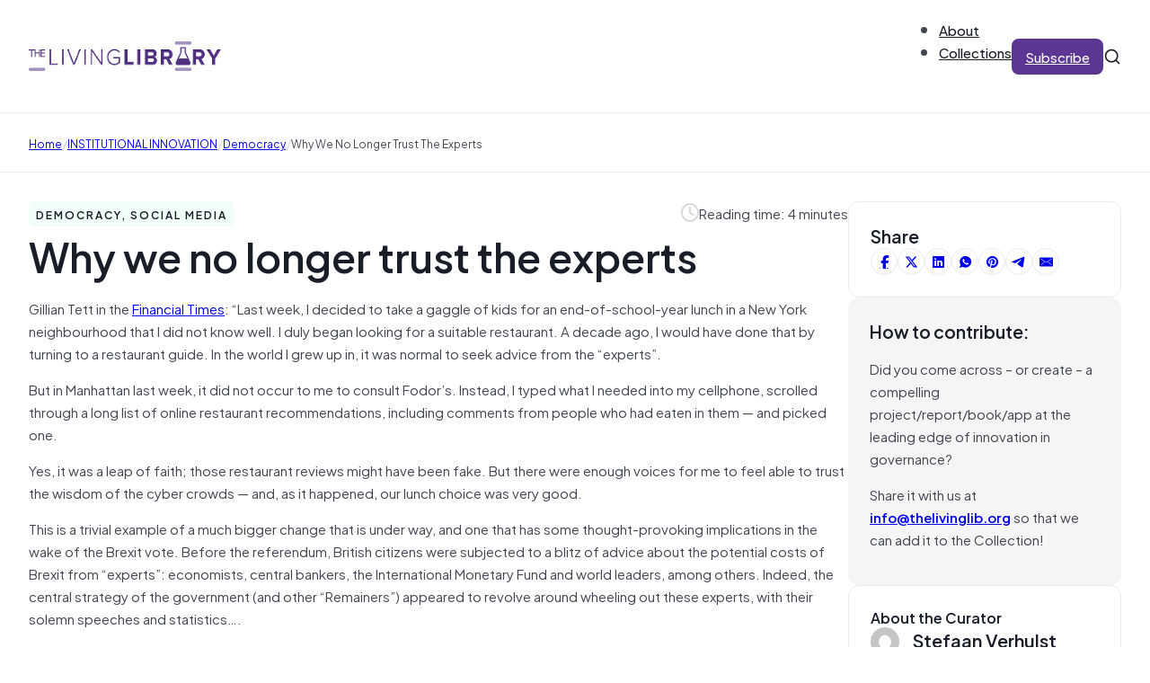

--- FILE ---
content_type: text/html; charset=UTF-8
request_url: https://thelivinglib.org/why-we-no-longer-trust-the-experts/
body_size: 20659
content:
<!DOCTYPE html>
<html lang="en-US">
<head>
<meta charset="UTF-8">
<meta name="viewport" content="width=device-width, initial-scale=1">
<title>Why we no longer trust the experts &#8211; The Living Library</title>
<meta name='robots' content='max-image-preview:large' />
	<style>img:is([sizes="auto" i], [sizes^="auto," i]) { contain-intrinsic-size: 3000px 1500px }</style>
	<link rel="alternate" type="application/rss+xml" title="The Living Library &raquo; Feed" href="https://thelivinglib.org/feed/" />
<link rel="alternate" type="application/rss+xml" title="The Living Library &raquo; Comments Feed" href="https://thelivinglib.org/comments/feed/" />
<link rel='stylesheet' id='wp-block-library-css' href='https://thelivinglib.org/wp-includes/css/dist/block-library/style.min.css?ver=6.8.1' media='all' />
<style id='classic-theme-styles-inline-css'>
/*! This file is auto-generated */
.wp-block-button__link{color:#fff;background-color:#32373c;border-radius:9999px;box-shadow:none;text-decoration:none;padding:calc(.667em + 2px) calc(1.333em + 2px);font-size:1.125em}.wp-block-file__button{background:#32373c;color:#fff;text-decoration:none}
</style>
<style id='global-styles-inline-css'>
:root{--wp--preset--aspect-ratio--square: 1;--wp--preset--aspect-ratio--4-3: 4/3;--wp--preset--aspect-ratio--3-4: 3/4;--wp--preset--aspect-ratio--3-2: 3/2;--wp--preset--aspect-ratio--2-3: 2/3;--wp--preset--aspect-ratio--16-9: 16/9;--wp--preset--aspect-ratio--9-16: 9/16;--wp--preset--color--black: #000000;--wp--preset--color--cyan-bluish-gray: #abb8c3;--wp--preset--color--white: #ffffff;--wp--preset--color--pale-pink: #f78da7;--wp--preset--color--vivid-red: #cf2e2e;--wp--preset--color--luminous-vivid-orange: #ff6900;--wp--preset--color--luminous-vivid-amber: #fcb900;--wp--preset--color--light-green-cyan: #7bdcb5;--wp--preset--color--vivid-green-cyan: #00d084;--wp--preset--color--pale-cyan-blue: #8ed1fc;--wp--preset--color--vivid-cyan-blue: #0693e3;--wp--preset--color--vivid-purple: #9b51e0;--wp--preset--gradient--vivid-cyan-blue-to-vivid-purple: linear-gradient(135deg,rgba(6,147,227,1) 0%,rgb(155,81,224) 100%);--wp--preset--gradient--light-green-cyan-to-vivid-green-cyan: linear-gradient(135deg,rgb(122,220,180) 0%,rgb(0,208,130) 100%);--wp--preset--gradient--luminous-vivid-amber-to-luminous-vivid-orange: linear-gradient(135deg,rgba(252,185,0,1) 0%,rgba(255,105,0,1) 100%);--wp--preset--gradient--luminous-vivid-orange-to-vivid-red: linear-gradient(135deg,rgba(255,105,0,1) 0%,rgb(207,46,46) 100%);--wp--preset--gradient--very-light-gray-to-cyan-bluish-gray: linear-gradient(135deg,rgb(238,238,238) 0%,rgb(169,184,195) 100%);--wp--preset--gradient--cool-to-warm-spectrum: linear-gradient(135deg,rgb(74,234,220) 0%,rgb(151,120,209) 20%,rgb(207,42,186) 40%,rgb(238,44,130) 60%,rgb(251,105,98) 80%,rgb(254,248,76) 100%);--wp--preset--gradient--blush-light-purple: linear-gradient(135deg,rgb(255,206,236) 0%,rgb(152,150,240) 100%);--wp--preset--gradient--blush-bordeaux: linear-gradient(135deg,rgb(254,205,165) 0%,rgb(254,45,45) 50%,rgb(107,0,62) 100%);--wp--preset--gradient--luminous-dusk: linear-gradient(135deg,rgb(255,203,112) 0%,rgb(199,81,192) 50%,rgb(65,88,208) 100%);--wp--preset--gradient--pale-ocean: linear-gradient(135deg,rgb(255,245,203) 0%,rgb(182,227,212) 50%,rgb(51,167,181) 100%);--wp--preset--gradient--electric-grass: linear-gradient(135deg,rgb(202,248,128) 0%,rgb(113,206,126) 100%);--wp--preset--gradient--midnight: linear-gradient(135deg,rgb(2,3,129) 0%,rgb(40,116,252) 100%);--wp--preset--font-size--small: 13px;--wp--preset--font-size--medium: 20px;--wp--preset--font-size--large: 36px;--wp--preset--font-size--x-large: 42px;--wp--preset--spacing--20: 0.44rem;--wp--preset--spacing--30: 0.67rem;--wp--preset--spacing--40: 1rem;--wp--preset--spacing--50: 1.5rem;--wp--preset--spacing--60: 2.25rem;--wp--preset--spacing--70: 3.38rem;--wp--preset--spacing--80: 5.06rem;--wp--preset--shadow--natural: 6px 6px 9px rgba(0, 0, 0, 0.2);--wp--preset--shadow--deep: 12px 12px 50px rgba(0, 0, 0, 0.4);--wp--preset--shadow--sharp: 6px 6px 0px rgba(0, 0, 0, 0.2);--wp--preset--shadow--outlined: 6px 6px 0px -3px rgba(255, 255, 255, 1), 6px 6px rgba(0, 0, 0, 1);--wp--preset--shadow--crisp: 6px 6px 0px rgba(0, 0, 0, 1);}:where(.is-layout-flex){gap: 0.5em;}:where(.is-layout-grid){gap: 0.5em;}body .is-layout-flex{display: flex;}.is-layout-flex{flex-wrap: wrap;align-items: center;}.is-layout-flex > :is(*, div){margin: 0;}body .is-layout-grid{display: grid;}.is-layout-grid > :is(*, div){margin: 0;}:where(.wp-block-columns.is-layout-flex){gap: 2em;}:where(.wp-block-columns.is-layout-grid){gap: 2em;}:where(.wp-block-post-template.is-layout-flex){gap: 1.25em;}:where(.wp-block-post-template.is-layout-grid){gap: 1.25em;}.has-black-color{color: var(--wp--preset--color--black) !important;}.has-cyan-bluish-gray-color{color: var(--wp--preset--color--cyan-bluish-gray) !important;}.has-white-color{color: var(--wp--preset--color--white) !important;}.has-pale-pink-color{color: var(--wp--preset--color--pale-pink) !important;}.has-vivid-red-color{color: var(--wp--preset--color--vivid-red) !important;}.has-luminous-vivid-orange-color{color: var(--wp--preset--color--luminous-vivid-orange) !important;}.has-luminous-vivid-amber-color{color: var(--wp--preset--color--luminous-vivid-amber) !important;}.has-light-green-cyan-color{color: var(--wp--preset--color--light-green-cyan) !important;}.has-vivid-green-cyan-color{color: var(--wp--preset--color--vivid-green-cyan) !important;}.has-pale-cyan-blue-color{color: var(--wp--preset--color--pale-cyan-blue) !important;}.has-vivid-cyan-blue-color{color: var(--wp--preset--color--vivid-cyan-blue) !important;}.has-vivid-purple-color{color: var(--wp--preset--color--vivid-purple) !important;}.has-black-background-color{background-color: var(--wp--preset--color--black) !important;}.has-cyan-bluish-gray-background-color{background-color: var(--wp--preset--color--cyan-bluish-gray) !important;}.has-white-background-color{background-color: var(--wp--preset--color--white) !important;}.has-pale-pink-background-color{background-color: var(--wp--preset--color--pale-pink) !important;}.has-vivid-red-background-color{background-color: var(--wp--preset--color--vivid-red) !important;}.has-luminous-vivid-orange-background-color{background-color: var(--wp--preset--color--luminous-vivid-orange) !important;}.has-luminous-vivid-amber-background-color{background-color: var(--wp--preset--color--luminous-vivid-amber) !important;}.has-light-green-cyan-background-color{background-color: var(--wp--preset--color--light-green-cyan) !important;}.has-vivid-green-cyan-background-color{background-color: var(--wp--preset--color--vivid-green-cyan) !important;}.has-pale-cyan-blue-background-color{background-color: var(--wp--preset--color--pale-cyan-blue) !important;}.has-vivid-cyan-blue-background-color{background-color: var(--wp--preset--color--vivid-cyan-blue) !important;}.has-vivid-purple-background-color{background-color: var(--wp--preset--color--vivid-purple) !important;}.has-black-border-color{border-color: var(--wp--preset--color--black) !important;}.has-cyan-bluish-gray-border-color{border-color: var(--wp--preset--color--cyan-bluish-gray) !important;}.has-white-border-color{border-color: var(--wp--preset--color--white) !important;}.has-pale-pink-border-color{border-color: var(--wp--preset--color--pale-pink) !important;}.has-vivid-red-border-color{border-color: var(--wp--preset--color--vivid-red) !important;}.has-luminous-vivid-orange-border-color{border-color: var(--wp--preset--color--luminous-vivid-orange) !important;}.has-luminous-vivid-amber-border-color{border-color: var(--wp--preset--color--luminous-vivid-amber) !important;}.has-light-green-cyan-border-color{border-color: var(--wp--preset--color--light-green-cyan) !important;}.has-vivid-green-cyan-border-color{border-color: var(--wp--preset--color--vivid-green-cyan) !important;}.has-pale-cyan-blue-border-color{border-color: var(--wp--preset--color--pale-cyan-blue) !important;}.has-vivid-cyan-blue-border-color{border-color: var(--wp--preset--color--vivid-cyan-blue) !important;}.has-vivid-purple-border-color{border-color: var(--wp--preset--color--vivid-purple) !important;}.has-vivid-cyan-blue-to-vivid-purple-gradient-background{background: var(--wp--preset--gradient--vivid-cyan-blue-to-vivid-purple) !important;}.has-light-green-cyan-to-vivid-green-cyan-gradient-background{background: var(--wp--preset--gradient--light-green-cyan-to-vivid-green-cyan) !important;}.has-luminous-vivid-amber-to-luminous-vivid-orange-gradient-background{background: var(--wp--preset--gradient--luminous-vivid-amber-to-luminous-vivid-orange) !important;}.has-luminous-vivid-orange-to-vivid-red-gradient-background{background: var(--wp--preset--gradient--luminous-vivid-orange-to-vivid-red) !important;}.has-very-light-gray-to-cyan-bluish-gray-gradient-background{background: var(--wp--preset--gradient--very-light-gray-to-cyan-bluish-gray) !important;}.has-cool-to-warm-spectrum-gradient-background{background: var(--wp--preset--gradient--cool-to-warm-spectrum) !important;}.has-blush-light-purple-gradient-background{background: var(--wp--preset--gradient--blush-light-purple) !important;}.has-blush-bordeaux-gradient-background{background: var(--wp--preset--gradient--blush-bordeaux) !important;}.has-luminous-dusk-gradient-background{background: var(--wp--preset--gradient--luminous-dusk) !important;}.has-pale-ocean-gradient-background{background: var(--wp--preset--gradient--pale-ocean) !important;}.has-electric-grass-gradient-background{background: var(--wp--preset--gradient--electric-grass) !important;}.has-midnight-gradient-background{background: var(--wp--preset--gradient--midnight) !important;}.has-small-font-size{font-size: var(--wp--preset--font-size--small) !important;}.has-medium-font-size{font-size: var(--wp--preset--font-size--medium) !important;}.has-large-font-size{font-size: var(--wp--preset--font-size--large) !important;}.has-x-large-font-size{font-size: var(--wp--preset--font-size--x-large) !important;}
:where(.wp-block-post-template.is-layout-flex){gap: 1.25em;}:where(.wp-block-post-template.is-layout-grid){gap: 1.25em;}
:where(.wp-block-columns.is-layout-flex){gap: 2em;}:where(.wp-block-columns.is-layout-grid){gap: 2em;}
:root :where(.wp-block-pullquote){font-size: 1.5em;line-height: 1.6;}
</style>
<link rel='stylesheet' id='solr_auto_css-css' href='https://thelivinglib.org/wp-content/plugins/wpsolr-search-engine/wpsolr/core/css/bootstrap.min.css?ver=20.1' media='all' />
<link rel='stylesheet' id='solr_frontend-css' href='https://thelivinglib.org/wp-content/plugins/wpsolr-search-engine/wpsolr/core/css/style.css?ver=20.1' media='all' />
<link rel='stylesheet' id='bricks-frontend-css' href='https://thelivinglib.org/wp-content/themes/bricks/assets/css/frontend.min.css?ver=1749496163' media='all' />
<style id='bricks-frontend-inline-css'>
@font-face{font-family:"Plus Jakarta Sans";font-weight:400;font-display:swap;src:url(https://thelivinglib.org/wp-content/uploads/2025/06/PlusJakartaSans-Regular.woff2) format("woff2"),url(https://thelivinglib.org/wp-content/uploads/2025/06/PlusJakartaSans-Regular.woff) format("woff"),url(https://thelivinglib.org/wp-content/uploads/2025/06/PlusJakartaSans-Regular.ttf) format("truetype");}@font-face{font-family:"Plus Jakarta Sans";font-weight:500;font-display:swap;src:url(https://thelivinglib.org/wp-content/uploads/2025/06/PlusJakartaSans-Medium.woff2) format("woff2"),url(https://thelivinglib.org/wp-content/uploads/2025/06/PlusJakartaSans-Medium.woff) format("woff"),url(https://thelivinglib.org/wp-content/uploads/2025/06/PlusJakartaSans-Medium.ttf) format("truetype");}@font-face{font-family:"Plus Jakarta Sans";font-weight:600;font-display:swap;src:url(https://thelivinglib.org/wp-content/uploads/2025/06/PlusJakartaSans-SemiBold.woff2) format("woff2"),url(https://thelivinglib.org/wp-content/uploads/2025/06/PlusJakartaSans-SemiBold.woff) format("woff"),url(https://thelivinglib.org/wp-content/uploads/2025/06/PlusJakartaSans-SemiBold.ttf) format("truetype");}

</style>
<link rel='stylesheet' id='bricks-child-css' href='https://thelivinglib.org/wp-content/themes/bricks-child/style.css?ver=1749496213' media='all' />
<link rel='stylesheet' id='bricks-font-awesome-6-brands-css' href='https://thelivinglib.org/wp-content/themes/bricks/assets/css/libs/font-awesome-6-brands.min.css?ver=1749496163' media='all' />
<link rel='stylesheet' id='bricks-font-awesome-6-css' href='https://thelivinglib.org/wp-content/themes/bricks/assets/css/libs/font-awesome-6.min.css?ver=1749496163' media='all' />
<link rel='stylesheet' id='bricks-themify-icons-css' href='https://thelivinglib.org/wp-content/themes/bricks/assets/css/libs/themify-icons.min.css?ver=1749496163' media='all' />
<link rel='stylesheet' id='bricks-ajax-loader-css' href='https://thelivinglib.org/wp-content/themes/bricks/assets/css/libs/loading-animation.min.css?ver=1749496163' media='all' />
<style id='bricks-frontend-inline-inline-css'>
html {scroll-behavior: smooth}:root {--Brand 25: FCFAFF;--Brand 50: F9F7FD;--Brand 100: F1ECFB;} .brxe-container {width: 1280px; padding-right: 32px; padding-left: 32px} .woocommerce main.site-main {width: 1280px} #brx-content.wordpress {width: 1280px} .bricks-button:not([class*="bricks-background-"]):not([class*="bricks-color-"]):not(.outline) {background-color: var(--bricks-color-hlbmzc)} .bricks-button {color: var(--bricks-color-ptxhju); letter-spacing: 0px; font-weight: 500; border-radius: 8px; transition: all 0.2s} :root .bricks-button[class*="primary"]:not(.outline) {background-color: var(--bricks-color-hlbmzc)} :root .bricks-button[class*="primary"]:not(.outline):hover {background-color: var(--bricks-color-ahzwih)} :root .bricks-button[class*="secondary"]:not(.outline) {background-color: #ffffff} :root .bricks-button[class*="secondary"] {color: var(--bricks-color-bxqdry); border: 1px solid var(--bricks-color-luyjsk); box-shadow: 0 1px 2px 0 rgba(16, 24, 40, 0.07)} body {color: var(--bricks-color-bxqdry); font-family: "Plus Jakarta Sans", "Proxima Nova", sans-serif} h1, h2, h3, h4, h5, h6 {font-family: "Plus Jakarta Sans", "Proxima Nova", sans-serif; font-weight: 600; color: var(--bricks-color-whhnvw)}@media (max-width: 767px) { .brxe-container {padding-right: 20px; padding-left: 20px}}.footer-link.brxe-text-link {font-size: 20px; font-family: "Plus Jakarta Sans"; font-weight: 600}.footer-link.brxe-text-link:hover {color: var(--bricks-color-fyuzre)}:root {--bricks-color-eaca97: #f5f5f5;--bricks-color-a8d115: #e0e0e0;--bricks-color-c4a86f: #9e9e9e;--bricks-color-159546: #616161;--bricks-color-ca72b5: #424242;--bricks-color-10c097: #212121;--bricks-color-1ef857: #ffeb3b;--bricks-color-7936fa: #ffc107;--bricks-color-11196a: #ff9800;--bricks-color-25bcbb: #ff5722;--bricks-color-a34c00: #f44336;--bricks-color-011132: #9c27b0;--bricks-color-6a9e19: #2196f3;--bricks-color-28462b: #03a9f4;--bricks-color-894882: #81D4FA;--bricks-color-2cf72a: #4caf50;--bricks-color-bbf7ea: #8bc34a;--bricks-color-4e3f57: #cddc39;--bricks-color-bdzoou: #fcfaff;--bricks-color-wuziur: #f9f7fd;--bricks-color-fyuzre: #f1ecfb;--bricks-color-wrwktz: #e5dbf9;--bricks-color-lvevfr: #d1bff3;--bricks-color-kznwly: #b596ea;--bricks-color-ttdmqr: #986ede;--bricks-color-cttvsx: #814fce;--bricks-color-czbzos: #6c3cb4;--bricks-color-hlbmzc: #5c3693;--bricks-color-ahzwih: #523080;--bricks-color-wmmmbv: #301556;--bricks-color-whhnvw: #181d27;--bricks-color-bxqdry: #414651;--bricks-color-negkme: #535862;--bricks-color-vkzjbb: #717680;--bricks-color-luyjsk: #d5d7da;--bricks-color-kcsxth: #e9eaeb;--bricks-color-pcsfku: #f5f5f5;--bricks-color-ptxhju: #ffffff;--bricks-color-nveqjf: #fafafa;--bricks-color-vopdnw: #f5f5f5;--bricks-color-lmuioi: #e9eaeb;--bricks-color-fvwbva: #fef3f2;--bricks-color-ajndsk: #d92d20;--bricks-color-exgrem: #fffaeb;--bricks-color-wtbbuc: #fef0c7;--bricks-color-lwlksg: #feee95;--bricks-color-pmhajk: #dc6803;--bricks-color-lmlsml: #ecfdf3;--bricks-color-twdxyg: #dcfae6;--bricks-color-sapjcg: #079455;--bricks-color-vfvaou: #15b79e;--bricks-color-rmsgah: #0086c9;}@media (max-width: 767px) {#brxe-gwshsc .bricks-nav-menu-wrapper { display: none; }#brxe-gwshsc .bricks-mobile-menu-toggle { display: block; }}#brxe-gwshsc .bricks-nav-menu {flex-direction: row; gap: 32px}#brxe-gwshsc .bricks-nav-menu > li {margin-left: 0}#brxe-gwshsc .bricks-nav-menu > li > a {font-family: "Plus Jakarta Sans"; font-weight: 500; color: var(--bricks-color-whhnvw)}#brxe-gwshsc .bricks-nav-menu > li > .brx-submenu-toggle > * {font-family: "Plus Jakarta Sans"; font-weight: 500; color: var(--bricks-color-whhnvw)}#brxe-gwshsc .bricks-nav-menu .sub-menu {background-color: var(--bricks-color-ptxhju); box-shadow: 0 5px 20px 0 rgba(16, 24, 40, 0.07); border-radius: 8px}#brxe-gwshsc .bricks-nav-menu .sub-menu > li > a {color: var(--bricks-color-whhnvw); font-family: "Plus Jakarta Sans"; font-weight: 500}#brxe-gwshsc .bricks-nav-menu .sub-menu > li > .brx-submenu-toggle > * {color: var(--bricks-color-whhnvw); font-family: "Plus Jakarta Sans"; font-weight: 500}#brxe-gwshsc .bricks-nav-menu .sub-menu a {padding-right: 12px; padding-left: 12px}#brxe-gwshsc .bricks-nav-menu .sub-menu button {padding-right: 12px; padding-left: 12px}#brxe-gwshsc .bricks-nav-menu > li:hover > a {color: var(--bricks-color-czbzos)}#brxe-gwshsc .bricks-nav-menu > li:hover > .brx-submenu-toggle > * {color: var(--bricks-color-czbzos)}#brxe-gwshsc .bricks-nav-menu button[aria-expanded="false"] > * {transform: translateY(4px)}#brxe-gwshsc .bricks-nav-menu .brx-submenu-toggle button {margin-left: 4px}#brxe-gwshsc .bricks-nav-menu > li.menu-item-has-children > .brx-submenu-toggle button[aria-expanded] {font-size: 10px}#brxe-gwshsc .bricks-nav-menu button[aria-expanded="true"] > * {transform: translateY(4px)}#brxe-nebpac {display: none}#brxe-yhualx {height: 24px; width: 24px; display: block; cursor: pointer}#brxe-dcwnfc {width: 100%}#brxe-dcwnfc input[type=search] {width: 100%; border: 0; border-style: none; font-size: 14px}#brxe-dcwnfc .bricks-search-overlay .bricks-search-form {max-width: 100%}#brxe-dcwnfc form {border: 1px solid var(--bricks-color-luyjsk); border-radius: 5px}#brxe-dcwnfc input[type=search]::placeholder {color: var(--bricks-color-vkzjbb)}#brxe-dcwnfc input { outline: none;}#brxe-nhypwx {position: absolute; top: 0px; bottom: 0px; right: 32px; width: calc(50% - 32px); background-color: #ffffff; display: flex; flex-direction: row; justify-content: flex-start; align-items: center; opacity: 0; visibility: hidden; column-gap: 10px; row-gap: 10px}#brxe-nhypwx { transition: opacity .3s, visibility .3s;}#brxe-nhypwx.active { opacity: 1; transition: opacity .3s, visibility .3s; visibility: visible;}#brxe-kujwqu {height: 20px; width: 20px; display: flex}#brxe-vfwlws {align-items: center; flex-direction: row; column-gap: 32px; row-gap: 20px; justify-content: flex-end}#brxe-slkhhd {flex-direction: row; justify-content: space-between; align-items: center; padding-top: 20px; padding-bottom: 20px; border-bottom: 1px solid var(--bricks-color-kcsxth); position: relative}@media (max-width: 767px) {#brxe-slkhhd {flex-wrap: nowrap}}@media (max-width: 767px) {#brxe-adlpgm {display: none}}#brxe-kkjdnv .bricks-nav-menu {flex-direction: row; gap: 32px}#brxe-kkjdnv .bricks-nav-menu > li {margin-left: 0}#brxe-kkjdnv .bricks-nav-menu > li > a {font-family: "Plus Jakarta Sans"; font-weight: 500; color: var(--bricks-color-whhnvw)}#brxe-kkjdnv .bricks-nav-menu > li > .brx-submenu-toggle > * {font-family: "Plus Jakarta Sans"; font-weight: 500; color: var(--bricks-color-whhnvw)}#brxe-kkjdnv .bricks-nav-menu .sub-menu {background-color: var(--bricks-color-ptxhju); box-shadow: 0 5px 20px 0 rgba(16, 24, 40, 0.07); border-radius: 8px}#brxe-kkjdnv .bricks-nav-menu .sub-menu > li > a {color: var(--bricks-color-whhnvw); font-family: "Plus Jakarta Sans"; font-weight: 500}#brxe-kkjdnv .bricks-nav-menu .sub-menu > li > .brx-submenu-toggle > * {color: var(--bricks-color-whhnvw); font-family: "Plus Jakarta Sans"; font-weight: 500}#brxe-kkjdnv .bricks-nav-menu .sub-menu a {padding-right: 12px; padding-left: 12px}#brxe-kkjdnv .bricks-nav-menu .sub-menu button {padding-right: 12px; padding-left: 12px}#brxe-kkjdnv .bricks-nav-menu > li:hover > a {color: var(--bricks-color-czbzos)}#brxe-kkjdnv .bricks-nav-menu > li:hover > .brx-submenu-toggle > * {color: var(--bricks-color-czbzos)}@media (max-width: 767px) {#brxe-kiiqjm {display: none}}#brxe-gdbmbm {height: 24px; width: 24px; display: block; cursor: pointer}#brxe-tvrqsy {width: 100%}#brxe-tvrqsy input[type=search] {width: 100%; border: 0; border-style: none; font-size: 14px}#brxe-tvrqsy .bricks-search-overlay .bricks-search-form {max-width: 100%}#brxe-tvrqsy form {border: 1px solid var(--bricks-color-luyjsk); border-radius: 5px}#brxe-tvrqsy input[type=search]::placeholder {color: var(--bricks-color-vkzjbb)}#brxe-tvrqsy input { outline: none;}#brxe-yalljv {position: absolute; top: 0px; bottom: 0px; right: 20px; width: calc(85% - 20px); background-color: #ffffff; display: flex; flex-direction: row; justify-content: flex-start; align-items: center; opacity: 0; visibility: hidden; column-gap: 10px; row-gap: 10px}#brxe-yalljv { transition: opacity .3s, visibility .3s;}#brxe-yalljv.active { opacity: 1; transition: opacity .3s, visibility .3s; visibility: visible;}#brxe-ypplzt {height: 20px; width: 20px; display: flex}#brxe-cijobf {flex-direction: row; justify-content: space-between; align-items: center; padding-top: 20px; padding-bottom: 20px; border-bottom: 1px solid var(--bricks-color-kcsxth)}@media (max-width: 767px) {#brxe-cijobf {flex-wrap: nowrap}}#brxe-rvspeh {display: none}@media (max-width: 767px) {#brxe-rvspeh {display: flex}}#brxe-yhrdca input {border: 1px solid var(--bricks-color-luyjsk); border-radius: 4px; box-shadow: 0 1px 2px 0 rgba(16, 24, 40, 0.07); font-size: 20px; padding-top: 8px; padding-right: 24px; padding-bottom: 8px; padding-left: 24px}#brxe-yhrdca input::placeholder {color: var(--bricks-color-vkzjbb)}#brxe-yhrdca .icon {font-size: 16px; color: var(--bricks-color-vkzjbb)}#brxe-pthorn {row-gap: 12px; position: relative}#brxe-mrbouf {row-gap: 32px; padding-top: 32px; padding-bottom: 32px}#brxe-qhfyvd[data-direction] .brx-offcanvas-inner {height: 85vh}.brxe-xiqmur {font-size: 10px; text-transform: uppercase; letter-spacing: 1px; color: var(--bricks-color-whhnvw); font-weight: 600; padding-top: 4px; padding-right: 8px; padding-bottom: 4px; padding-left: 8px; border-radius: 6px}.brxe-erdeub {font-size: 16px; min-height: 40px}.brxe-zanmrx {color: var(--bricks-color-negkme)}.brxe-uidgkq {flex-direction: column; row-gap: 8px; transition: all 0.2s; padding-top: 12px; padding-right: 12px; padding-bottom: 12px; padding-left: 12px; border-radius: 12px}.brxe-uidgkq:hover {opacity: 0.8; background-color: var(--bricks-color-nveqjf)}.brxe-gjkxwd {display: grid; align-items: initial; grid-template-columns: 1fr 1fr 1fr; grid-gap: 32px}#brxe-lzjhit .item {font-size: 12px; text-transform: capitalize}#brxe-lzjhit .separator {color: var(--bricks-color-luyjsk)}#brxe-rmwrli {padding-top: 20px; padding-bottom: 20px; border-top: 1px solid var(--bricks-color-kcsxth); border-bottom: 1px solid var(--bricks-color-kcsxth); margin-top: -1px}#brxe-xqvrvi::-webkit-progress-value {background-color: var(--bricks-color-ahzwih)}#brxe-xqvrvi::-moz-progress-bar {background-color: var(--bricks-color-ahzwih)}#brxe-xqvrvi {height: 6px}.brxe-lsbzys .brxe-ofddaf.brxe-text-basic {font-size: 12px; text-transform: uppercase; letter-spacing: 2px; color: var(--bricks-color-whhnvw); font-weight: 600; padding-top: 4px; padding-right: 8px; padding-bottom: 4px; padding-left: 8px; border-radius: 6px}.brxe-lsbzys.brxe-block {width: auto}#brxe-dkhufp {flex-direction: row; align-self: flex-start !important; justify-content: flex-start; align-items: center}#brxe-yvjuvm {font-size: 20px; color: var(--bricks-color-luyjsk); fill: var(--bricks-color-luyjsk)}#brxe-lokztg {flex-direction: row; align-self: flex-start !important; justify-content: flex-end; align-items: center; column-gap: 8px}#brxe-ytfzdo {flex-direction: row}#brxe-abtuug {flex-direction: row; align-self: flex-start !important; align-items: center; column-gap: 8px; row-gap: 8px; width: auto; display: none}#brxe-qbtaiq {flex-direction: row; justify-content: space-between; align-items: center; row-gap: 12px}#brxe-ehaucd {font-size: 4.5rem}#brxe-taxayy a { text-decoration: underline;}#brxe-mueada {row-gap: 24px}#brxe-dqxafo {gap: 6px}#brxe-dqxafo a {border: 1px solid var(--bricks-color-kcsxth)}#brxe-dqxafo a:hover {background-color: var(--bricks-color-vopdnw)}#brxe-rkenhy {background-color: var(--bricks-color-ptxhju); border: 1px solid var(--bricks-color-kcsxth); border-radius: 12px; padding-top: 24px; padding-right: 24px; padding-bottom: 24px; padding-left: 24px; row-gap: 16px}#brxe-zlrcwb {background-color: var(--bricks-color-pcsfku); border-radius: 12px; padding-top: 24px; padding-right: 24px; padding-bottom: 24px; padding-left: 24px; row-gap: 16px}#brxe-vcvkct {font-size: 16px}#brxe-qayrlf .avatar {height: 32px; width: 32px}#brxe-qayrlf .author-name {font-size: 20px}#brxe-qayrlf .author-bio {font-size: 14px}#brxe-ioevmo {background-color: var(--bricks-color-ptxhju); border: 1px solid var(--bricks-color-kcsxth); border-radius: 12px; padding-top: 24px; padding-right: 24px; padding-bottom: 24px; padding-left: 24px; row-gap: 16px}#brxe-pvspvj {max-width: 25%; row-gap: 32px}@media (max-width: 767px) {#brxe-pvspvj {max-width: 100%}}#brxe-gtmqpl {row-gap: 24px; flex-direction: row; align-self: flex-start !important; justify-content: flex-start; align-items: flex-start; column-gap: 64px}#brxe-yaiqcm {padding-top: 32px; padding-bottom: 64px}@media (max-width: 767px) {#brxe-yaiqcm {padding-top: 32px; padding-bottom: 32px}}#brxe-rqoolk {font-size: 30px}@media (max-width: 767px) {#brxe-rqoolk {font-size: 36px}}@media (max-width: 478px) {#brxe-rqoolk {font-size: 24px}}@media (max-width: 767px) {#brxe-ezmzgg {text-align: center}}#brxe-gdvfhc {row-gap: 8px}@media (max-width: 767px) {#brxe-gdvfhc {align-items: center}}#brxe-fdgvri .form-group:nth-child(1) {width: 80%}#brxe-fdgvri .submit-button-wrapper {margin-top: 8px; margin-right: 8px; margin-bottom: 8px; margin-left: 8px}#brxe-fdgvri .form-group:not(:last-child):not(.captcha) {padding-top: 8px; padding-right: 8px; padding-bottom: 8px; padding-left: 8px}#brxe-fdgvri .bricks-button {line-height: 1.8}#brxe-fdgvri {background-color: var(--bricks-color-ptxhju); border: 1px solid var(--bricks-color-kcsxth); border-radius: 12px}#brxe-fdgvri .form-group input {border-style: none; border-radius: 8px}#brxe-fdgvri .flatpickr {border-style: none; border-radius: 8px}#brxe-fdgvri select {border-style: none; border-radius: 8px; color: var(--bricks-color-vkzjbb)}#brxe-fdgvri textarea {border-style: none; border-radius: 8px}#brxe-fdgvri .bricks-button:not([type=submit]) {border-style: none; border-radius: 8px}#brxe-fdgvri .choose-files {border-style: none; border-radius: 8px}#brxe-fdgvri ::placeholder {color: var(--bricks-color-vkzjbb)}@media (max-width: 478px) {#brxe-fdgvri .form-group:nth-child(1) {width: 73%}}#brxe-qnrfhm {padding-top: 64px; padding-bottom: 64px; row-gap: 20px; flex-direction: row; column-gap: 32px; align-items: center}@media (max-width: 767px) {#brxe-qnrfhm {align-items: center}}@media (max-width: 478px) {#brxe-qnrfhm {padding-top: 20px; padding-bottom: 20px}}#brxe-hhxtbx {background-color: var(--bricks-color-nveqjf)}#brxe-kezzpa {display: grid; align-items: initial; grid-template-columns: 1fr 1fr 1fr; grid-gap: 32px}#brxe-ztibjg {padding-top: 64px; padding-bottom: 64px; row-gap: 32px}@media (max-width: 767px) {#brxe-ztibjg {padding-top: 32px; padding-bottom: 32px}}.brxe-kboddo {font-size: 12px; text-transform: uppercase; letter-spacing: 2px; color: var(--bricks-color-whhnvw); font-weight: 600; padding-top: 4px; padding-right: 8px; padding-bottom: 4px; padding-left: 8px; border-radius: 6px}.brxe-vqhnph {font-size: 24px}.brxe-qnxrax {color: var(--bricks-color-negkme)}.brxe-sctxfy {flex-direction: column; row-gap: 8px; transition: all 0.2s}.brxe-sctxfy:hover {opacity: 0.8}#brxe-evsmwy {row-gap: 8px}#brxe-goazzo {row-gap: 8px}#brxe-ipwgsb {row-gap: 12px; min-width: 488px}@media (max-width: 478px) {#brxe-ipwgsb {min-width: 0px}}#brxe-wxlamj {flex-direction: row; align-self: flex-start !important; justify-content: flex-start; column-gap: 32px; row-gap: 32px}#brxe-wmjisc {flex-direction: row; column-gap: 16px; row-gap: 16px}@media (max-width: 478px) {#brxe-wmjisc {flex-direction: column; align-items: center}}#brxe-nzemtl {flex-direction: row; justify-content: space-between; align-items: center; column-gap: 32px; row-gap: 32px; padding-top: 32px; border-top: 1px solid var(--bricks-color-ahzwih); font-size: 14px}@media (max-width: 478px) {#brxe-nzemtl {text-align: center}}#brxe-zjmqgl {padding-top: 32px; padding-bottom: 32px; background-color: var(--bricks-color-wmmmbv); color: var(--bricks-color-ptxhju); row-gap: 32px}
</style>
<script src="https://thelivinglib.org/wp-includes/js/jquery/jquery.min.js?ver=3.7.1" id="jquery-core-js"></script>
<link rel="https://api.w.org/" href="https://thelivinglib.org/wp-json/" /><link rel="alternate" title="JSON" type="application/json" href="https://thelivinglib.org/wp-json/wp/v2/posts/18456" /><link rel="EditURI" type="application/rsd+xml" title="RSD" href="https://thelivinglib.org/xmlrpc.php?rsd" />
<meta name="generator" content="WordPress 6.8.1" />
<link rel="canonical" href="https://thelivinglib.org/why-we-no-longer-trust-the-experts/" />
<link rel='shortlink' href='https://thelivinglib.org/?p=18456' />
<link rel="alternate" title="oEmbed (JSON)" type="application/json+oembed" href="https://thelivinglib.org/wp-json/oembed/1.0/embed?url=https%3A%2F%2Fthelivinglib.org%2Fwhy-we-no-longer-trust-the-experts%2F" />
<link rel="alternate" title="oEmbed (XML)" type="text/xml+oembed" href="https://thelivinglib.org/wp-json/oembed/1.0/embed?url=https%3A%2F%2Fthelivinglib.org%2Fwhy-we-no-longer-trust-the-experts%2F&#038;format=xml" />
<link rel="icon" href="https://thelivinglib.org/wp-content/uploads/2018/11/cropped-favicon-32x32.png" sizes="32x32" />
<link rel="icon" href="https://thelivinglib.org/wp-content/uploads/2018/11/cropped-favicon-192x192.png" sizes="192x192" />
<link rel="apple-touch-icon" href="https://thelivinglib.org/wp-content/uploads/2018/11/cropped-favicon-180x180.png" />
<meta name="msapplication-TileImage" content="https://thelivinglib.org/wp-content/uploads/2018/11/cropped-favicon-270x270.png" />

<!-- Facebook Open Graph (by Bricks) -->
<meta property="og:url" content="https://thelivinglib.org/why-we-no-longer-trust-the-experts/" />
<meta property="og:site_name" content="The Living Library" />
<meta property="og:title" content="Why we no longer trust the experts" />
<meta property="og:description" content="Gillian Tett in the Financial Times: &#8220;Last week, I decided to take a gaggle of kids for an end-of-school-year lunch in a New York neighbourhood that I did not know well. I duly began looking for a suitable restaurant. A decade ago, I would have done that by turning to a restaurant guide. In the world [&hellip;]" />
<meta property="og:type" content="article" />
</head>

<body class="wp-singular post-template-default single single-post postid-18456 single-format-standard wp-theme-bricks wp-child-theme-bricks-child brx-body bricks-is-frontend wp-embed-responsive">		<a class="skip-link" href="#brx-content">Skip to main content</a>

					<a class="skip-link" href="#brx-footer">Skip to footer</a>
			<header id="brx-header"><section id="brxe-adlpgm" class="brxe-section"><div id="brxe-slkhhd" class="brxe-container"><a id="brxe-yyjpyh" class="brxe-image tag" href="https://thelivinglib.org" title="The Living Library"><img width="259" height="40" src="https://thelivinglib.org/wp-content/uploads/2025/06/The-Living-Library-Logo-1-1.png" class="css-filter size-full" alt="" loading="eager" decoding="async" /></a><div id="brxe-vfwlws" class="brxe-block"><div id="brxe-gwshsc" data-script-id="gwshsc" class="brxe-nav-menu"><nav class="bricks-nav-menu-wrapper mobile_landscape"><ul id="menu-main-menu" class="bricks-nav-menu"><li id="menu-item-60618" class="menu-item menu-item-type-post_type menu-item-object-page menu-item-60618 bricks-menu-item"><a href="https://thelivinglib.org/about/">About</a></li>
<li id="menu-item-60619" class="menu-item menu-item-type-post_type menu-item-object-page menu-item-60619 bricks-menu-item"><a href="https://thelivinglib.org/collections/">Collections</a></li>
</ul></nav>			<button class="bricks-mobile-menu-toggle" aria-haspopup="true" aria-label="Open mobile menu" aria-expanded="false">
				<span class="bar-top"></span>
				<span class="bar-center"></span>
				<span class="bar-bottom"></span>
			</button>
			<nav class="bricks-mobile-menu-wrapper left"><ul id="menu-main-menu-1" class="bricks-mobile-menu"><li class="menu-item menu-item-type-post_type menu-item-object-page menu-item-60618 bricks-menu-item"><a href="https://thelivinglib.org/about/">About</a></li>
<li class="menu-item menu-item-type-post_type menu-item-object-page menu-item-60619 bricks-menu-item"><a href="https://thelivinglib.org/collections/">Collections</a></li>
</ul></nav><div class="bricks-mobile-menu-overlay"></div></div><a id="brxe-ucpmcl" class="brxe-button bricks-button bricks-background-primary" href="https://thegovlab.us6.list-manage.com/subscribe/post?u=1a990feb5c&#038;id=d90a01c7ff" rel="noopener" target="_blank">Subscribe</a><button id="brxe-nebpac" data-script-id="nebpac" class="brxe-toggle" aria-label="Open" aria-expanded="false" data-selector="#brxe-qhfyvd"><svg class="" xmlns="http://www.w3.org/2000/svg" width="24" height="24" viewBox="0 0 24 24"><path d="M12.340 2.024 C 11.432 2.118,10.865 2.233,10.160 2.466 C 7.877 3.221,5.971 4.891,4.920 7.060 C 4.280 8.379,4.023 9.507,4.023 11.000 C 4.023 12.135,4.162 12.987,4.508 13.980 C 4.785 14.773,5.383 15.882,5.830 16.434 L 5.971 16.607 4.050 18.534 C 2.792 19.795,2.100 20.518,2.044 20.628 C 1.868 20.980,1.959 21.361,2.299 21.701 C 2.639 22.041,3.020 22.132,3.372 21.956 C 3.482 21.900,4.205 21.208,5.466 19.950 L 7.393 18.029 7.566 18.170 C 8.121 18.620,9.164 19.184,9.982 19.475 C 10.992 19.835,11.844 19.977,13.000 19.977 C 14.159 19.977,15.090 19.819,16.065 19.459 C 19.205 18.298,21.401 15.599,21.907 12.280 C 22.003 11.647,22.003 10.353,21.907 9.720 C 21.302 5.750,18.261 2.696,14.320 2.101 C 13.911 2.039,12.662 1.991,12.340 2.024 M13.868 4.062 C 17.008 4.473,19.416 6.826,19.926 9.980 C 19.954 10.156,19.977 10.615,19.977 11.000 C 19.977 11.385,19.954 11.844,19.926 12.020 C 19.426 15.112,17.112 17.426,14.020 17.926 C 13.607 17.992,12.393 17.992,11.980 17.926 C 10.447 17.678,9.129 17.011,8.059 15.941 C 5.320 13.202,5.320 8.798,8.059 6.059 C 9.596 4.522,11.744 3.784,13.868 4.062" fill="currentColor"></path></svg></button><div id="brxe-nhypwx" class="brxe-div"><svg data-interaction-id="6283bf" data-interactions="[{&quot;id&quot;:&quot;jrxxab&quot;,&quot;trigger&quot;:&quot;click&quot;,&quot;action&quot;:&quot;removeAttribute&quot;,&quot;actionAttributeKey&quot;:&quot;class&quot;,&quot;actionAttributeValue&quot;:&quot;active&quot;,&quot;target&quot;:&quot;custom&quot;,&quot;targetSelector&quot;:&quot;#brxe-nhypwx&quot;}]" class="brxe-icon" id="brxe-yhualx" xmlns="http://www.w3.org/2000/svg" width="24" height="24" viewBox="0 0 24 24"><path d="M5.626 5.045 C 5.423 5.152,5.146 5.432,5.043 5.635 C 4.933 5.849,4.934 6.151,5.044 6.372 C 5.100 6.484,6.029 7.442,7.853 9.270 L 10.579 12.000 7.853 14.730 C 6.029 16.558,5.100 17.516,5.044 17.628 C 4.868 17.980,4.959 18.361,5.299 18.701 C 5.639 19.041,6.020 19.132,6.372 18.956 C 6.484 18.900,7.442 17.971,9.270 16.147 L 12.000 13.421 14.730 16.147 C 16.558 17.971,17.516 18.900,17.628 18.956 C 17.980 19.132,18.361 19.041,18.701 18.701 C 19.041 18.361,19.132 17.980,18.956 17.628 C 18.900 17.516,17.971 16.558,16.147 14.730 L 13.421 12.000 16.147 9.270 C 17.971 7.442,18.900 6.484,18.956 6.372 C 19.132 6.020,19.041 5.639,18.701 5.299 C 18.361 4.959,17.980 4.868,17.628 5.044 C 17.516 5.100,16.558 6.029,14.730 7.853 L 12.000 10.579 9.270 7.853 C 7.442 6.029,6.484 5.100,6.372 5.044 C 6.152 4.934,5.835 4.935,5.626 5.045" fill="currentColor"></path></svg><div id="brxe-dcwnfc" class="brxe-search">
<form role="search" method="get" class="bricks-search-form" action="https://thelivinglib.org/">
			<label for="search-input-dcwnfc" class="screen-reader-text"><span>Search</span></label>
		<input type="search" placeholder="Search ..." value="" name="s" id="search-input-dcwnfc" />

	<button type="submit"><svg class="overlay-trigger" xmlns="http://www.w3.org/2000/svg" width="20" height="20" viewBox="0 0 20 20" fill="none"><path d="M17.5 17.5L13.875 13.875M15.8333 9.16667C15.8333 12.8486 12.8486 15.8333 9.16667 15.8333C5.48477 15.8333 2.5 12.8486 2.5 9.16667C2.5 5.48477 5.48477 2.5 9.16667 2.5C12.8486 2.5 15.8333 5.48477 15.8333 9.16667Z" stroke="#181D27" stroke-width="1.66667" stroke-linecap="round" stroke-linejoin="round"></path></svg></button></form>
</div></div><a href="#" aria-label="Search"><svg data-interaction-id="0d9550" data-interactions="[{&quot;id&quot;:&quot;izfunm&quot;,&quot;trigger&quot;:&quot;click&quot;,&quot;action&quot;:&quot;toggleAttribute&quot;,&quot;actionAttributeKey&quot;:&quot;class&quot;,&quot;actionAttributeValue&quot;:&quot;active&quot;,&quot;target&quot;:&quot;custom&quot;,&quot;targetSelector&quot;:&quot;#brxe-nhypwx&quot;}]" class="brxe-icon" id="brxe-kujwqu" xmlns="http://www.w3.org/2000/svg" width="20" height="20" viewBox="0 0 20 20" fill="none"><path d="M17.5 17.5L13.875 13.875M15.8333 9.16667C15.8333 12.8486 12.8486 15.8333 9.16667 15.8333C5.48477 15.8333 2.5 12.8486 2.5 9.16667C2.5 5.48477 5.48477 2.5 9.16667 2.5C12.8486 2.5 15.8333 5.48477 15.8333 9.16667Z" stroke="#181D27" stroke-width="1.66667" stroke-linecap="round" stroke-linejoin="round"></path></svg></a></div></div></section><section id="brxe-rvspeh" class="brxe-section"><div id="brxe-cijobf" class="brxe-container"><div id="brxe-kkjdnv" data-script-id="kkjdnv" class="brxe-nav-menu">			<button class="bricks-mobile-menu-toggle always" aria-haspopup="true" aria-label="Open mobile menu" aria-expanded="false">
				<span class="bar-top"></span>
				<span class="bar-center"></span>
				<span class="bar-bottom"></span>
			</button>
			<nav class="bricks-mobile-menu-wrapper left"><ul id="menu-main-menu-2" class="bricks-mobile-menu"><li class="menu-item menu-item-type-post_type menu-item-object-page menu-item-60618 bricks-menu-item"><a href="https://thelivinglib.org/about/">About</a></li>
<li class="menu-item menu-item-type-post_type menu-item-object-page menu-item-60619 bricks-menu-item"><a href="https://thelivinglib.org/collections/">Collections</a></li>
</ul></nav><div class="bricks-mobile-menu-overlay"></div></div><a id="brxe-iwgdsa" class="brxe-image tag" href="https://thelivinglib.org" title="The Living Library"><img width="259" height="40" src="https://thelivinglib.org/wp-content/uploads/2025/06/The-Living-Library-Logo-1-1.png" class="css-filter size-full" alt="" loading="eager" decoding="async" /></a><button id="brxe-kiiqjm" data-script-id="kiiqjm" class="brxe-toggle" aria-label="Open" aria-expanded="false"><svg class="" xmlns="http://www.w3.org/2000/svg" width="20" height="20" viewBox="0 0 20 20" fill="none"><path d="M17.5 17.5L13.875 13.875M15.8333 9.16667C15.8333 12.8486 12.8486 15.8333 9.16667 15.8333C5.48477 15.8333 2.5 12.8486 2.5 9.16667C2.5 5.48477 5.48477 2.5 9.16667 2.5C12.8486 2.5 15.8333 5.48477 15.8333 9.16667Z" stroke="#181D27" stroke-width="1.66667" stroke-linecap="round" stroke-linejoin="round"></path></svg></button><div id="brxe-yalljv" class="brxe-div"><svg data-interaction-id="b989bb" data-interactions="[{&quot;id&quot;:&quot;jrxxab&quot;,&quot;trigger&quot;:&quot;click&quot;,&quot;action&quot;:&quot;removeAttribute&quot;,&quot;actionAttributeKey&quot;:&quot;class&quot;,&quot;actionAttributeValue&quot;:&quot;active&quot;,&quot;target&quot;:&quot;custom&quot;,&quot;targetSelector&quot;:&quot;#brxe-yalljv&quot;}]" class="brxe-icon" id="brxe-gdbmbm" xmlns="http://www.w3.org/2000/svg" width="24" height="24" viewBox="0 0 24 24"><path d="M5.626 5.045 C 5.423 5.152,5.146 5.432,5.043 5.635 C 4.933 5.849,4.934 6.151,5.044 6.372 C 5.100 6.484,6.029 7.442,7.853 9.270 L 10.579 12.000 7.853 14.730 C 6.029 16.558,5.100 17.516,5.044 17.628 C 4.868 17.980,4.959 18.361,5.299 18.701 C 5.639 19.041,6.020 19.132,6.372 18.956 C 6.484 18.900,7.442 17.971,9.270 16.147 L 12.000 13.421 14.730 16.147 C 16.558 17.971,17.516 18.900,17.628 18.956 C 17.980 19.132,18.361 19.041,18.701 18.701 C 19.041 18.361,19.132 17.980,18.956 17.628 C 18.900 17.516,17.971 16.558,16.147 14.730 L 13.421 12.000 16.147 9.270 C 17.971 7.442,18.900 6.484,18.956 6.372 C 19.132 6.020,19.041 5.639,18.701 5.299 C 18.361 4.959,17.980 4.868,17.628 5.044 C 17.516 5.100,16.558 6.029,14.730 7.853 L 12.000 10.579 9.270 7.853 C 7.442 6.029,6.484 5.100,6.372 5.044 C 6.152 4.934,5.835 4.935,5.626 5.045" fill="currentColor"></path></svg><div id="brxe-tvrqsy" class="brxe-search">
<form role="search" method="get" class="bricks-search-form" action="https://thelivinglib.org/">
			<label for="search-input-tvrqsy" class="screen-reader-text"><span>Search</span></label>
		<input type="search" placeholder="Search ..." value="" name="s" id="search-input-tvrqsy" />

	<button type="submit"><svg class="overlay-trigger" xmlns="http://www.w3.org/2000/svg" width="20" height="20" viewBox="0 0 20 20" fill="none"><path d="M17.5 17.5L13.875 13.875M15.8333 9.16667C15.8333 12.8486 12.8486 15.8333 9.16667 15.8333C5.48477 15.8333 2.5 12.8486 2.5 9.16667C2.5 5.48477 5.48477 2.5 9.16667 2.5C12.8486 2.5 15.8333 5.48477 15.8333 9.16667Z" stroke="#181D27" stroke-width="1.66667" stroke-linecap="round" stroke-linejoin="round"></path></svg></button></form>
</div></div><a href="#" aria-label="Search"><svg data-interaction-id="136299" data-interactions="[{&quot;id&quot;:&quot;izfunm&quot;,&quot;trigger&quot;:&quot;click&quot;,&quot;action&quot;:&quot;toggleAttribute&quot;,&quot;actionAttributeKey&quot;:&quot;class&quot;,&quot;actionAttributeValue&quot;:&quot;active&quot;,&quot;target&quot;:&quot;custom&quot;,&quot;targetSelector&quot;:&quot;#brxe-yalljv&quot;}]" class="brxe-icon" id="brxe-ypplzt" xmlns="http://www.w3.org/2000/svg" width="20" height="20" viewBox="0 0 20 20" fill="none"><path d="M17.5 17.5L13.875 13.875M15.8333 9.16667C15.8333 12.8486 12.8486 15.8333 9.16667 15.8333C5.48477 15.8333 2.5 12.8486 2.5 9.16667C2.5 5.48477 5.48477 2.5 9.16667 2.5C12.8486 2.5 15.8333 5.48477 15.8333 9.16667Z" stroke="#181D27" stroke-width="1.66667" stroke-linecap="round" stroke-linejoin="round"></path></svg></a></div></section><div id="brxe-qhfyvd" data-script-id="qhfyvd" class="brxe-offcanvas" aria-label="Offcanvas" data-direction="top"><div id="brxe-mrbouf" class="brxe-block brx-offcanvas-inner"><div id="brxe-pthorn" class="brxe-container"><h5 id="brxe-hadcxv" class="brxe-heading">Explore our articles</h5><div id="brxe-yhrdca" class="brxe-filter-search"><input value data-brx-filter="{&quot;filterId&quot;:&quot;yhrdca&quot;,&quot;targetQueryId&quot;:&quot;uidgkq&quot;,&quot;filterAction&quot;:&quot;filter&quot;,&quot;filterType&quot;:&quot;search&quot;,&quot;filterMethod&quot;:&quot;ajax&quot;,&quot;filterApplyOn&quot;:&quot;change&quot;,&quot;filterInputDebounce&quot;:500,&quot;filterNiceName&quot;:&quot;&quot;,&quot;filterMinChars&quot;:3}" name="form-field-yhrdca" placeholder="Search here..." aria-label="Search here..." type="search" autocomplete="off" spellcheck="false"><i aria-label="Clear" class="ti-close icon" role="button" tabindex="0"></i></div><a id="brxe-mqjbgn" class="brxe-button bricks-button bricks-background-primary" href="https://thelivinglib.org/?page_id=28546" rel="noopener" target="_blank">View All Results</a></div><template style='display:none' aria-hidden='true' data-brx-loop-start='lfygoj'></template><div class="brxe-gjkxwd brxe-container brx-grid"><template style='display:none' aria-hidden='true' data-brx-loop-start='uidgkq-lfygoj'></template><a class="brx-query-trail brx-infinite-scroll" data-brx-live-search="1" data-brx-ajax-loader="{&quot;animation&quot;:&quot;default&quot;,&quot;selector&quot;:&quot;&quot;,&quot;color&quot;:&quot;&quot;,&quot;scale&quot;:&quot;&quot;}" data-query-element-id="uidgkq-lfygoj" data-query-vars="{&quot;orderby&quot;:&quot;relevance&quot;,&quot;is_live_search_wrapper_selector&quot;:&quot;#brxe-lfygoj&quot;,&quot;posts_per_page&quot;:9,&quot;ajax_loader_animation&quot;:&quot;default&quot;,&quot;post_status&quot;:&quot;publish&quot;,&quot;paged&quot;:1}" data-original-query-vars="[]" data-page="1" data-max-pages="1374" data-start="1" data-end="9" role="presentation" href="#" onclick="return false;"></a></div><div class="brxe-gjkxwd brxe-container brx-grid"><template style='display:none' aria-hidden='true' data-brx-loop-start='uidgkq-lfygoj'></template><a class="brx-query-trail brx-infinite-scroll" data-brx-live-search="1" data-brx-ajax-loader="{&quot;animation&quot;:&quot;default&quot;,&quot;selector&quot;:&quot;&quot;,&quot;color&quot;:&quot;&quot;,&quot;scale&quot;:&quot;&quot;}" data-query-element-id="uidgkq-lfygoj" data-query-vars="{&quot;orderby&quot;:&quot;relevance&quot;,&quot;is_live_search_wrapper_selector&quot;:&quot;#brxe-lfygoj&quot;,&quot;posts_per_page&quot;:9,&quot;ajax_loader_animation&quot;:&quot;default&quot;,&quot;post_status&quot;:&quot;publish&quot;,&quot;paged&quot;:1}" data-original-query-vars="[]" data-page="1" data-max-pages="1374" data-start="1" data-end="9" role="presentation" href="#" onclick="return false;"></a></div><div class="brxe-gjkxwd brxe-container brx-grid"><template style='display:none' aria-hidden='true' data-brx-loop-start='uidgkq-lfygoj'></template><a class="brx-query-trail brx-infinite-scroll" data-brx-live-search="1" data-brx-ajax-loader="{&quot;animation&quot;:&quot;default&quot;,&quot;selector&quot;:&quot;&quot;,&quot;color&quot;:&quot;&quot;,&quot;scale&quot;:&quot;&quot;}" data-query-element-id="uidgkq-lfygoj" data-query-vars="{&quot;orderby&quot;:&quot;relevance&quot;,&quot;is_live_search_wrapper_selector&quot;:&quot;#brxe-lfygoj&quot;,&quot;posts_per_page&quot;:9,&quot;ajax_loader_animation&quot;:&quot;default&quot;,&quot;post_status&quot;:&quot;publish&quot;,&quot;paged&quot;:1}" data-original-query-vars="[]" data-page="1" data-max-pages="1374" data-start="1" data-end="9" role="presentation" href="#" onclick="return false;"></a></div><div class="brxe-gjkxwd brxe-container brx-grid"><template style='display:none' aria-hidden='true' data-brx-loop-start='uidgkq-lfygoj'></template><a class="brx-query-trail brx-infinite-scroll" data-brx-live-search="1" data-brx-ajax-loader="{&quot;animation&quot;:&quot;default&quot;,&quot;selector&quot;:&quot;&quot;,&quot;color&quot;:&quot;&quot;,&quot;scale&quot;:&quot;&quot;}" data-query-element-id="uidgkq-lfygoj" data-query-vars="{&quot;orderby&quot;:&quot;relevance&quot;,&quot;is_live_search_wrapper_selector&quot;:&quot;#brxe-lfygoj&quot;,&quot;posts_per_page&quot;:9,&quot;ajax_loader_animation&quot;:&quot;default&quot;,&quot;post_status&quot;:&quot;publish&quot;,&quot;paged&quot;:1}" data-original-query-vars="[]" data-page="1" data-max-pages="1374" data-start="1" data-end="9" role="presentation" href="#" onclick="return false;"></a></div><div class="brxe-gjkxwd brxe-container brx-grid"><template style='display:none' aria-hidden='true' data-brx-loop-start='uidgkq-lfygoj'></template><a class="brx-query-trail brx-infinite-scroll" data-brx-live-search="1" data-brx-ajax-loader="{&quot;animation&quot;:&quot;default&quot;,&quot;selector&quot;:&quot;&quot;,&quot;color&quot;:&quot;&quot;,&quot;scale&quot;:&quot;&quot;}" data-query-element-id="uidgkq-lfygoj" data-query-vars="{&quot;orderby&quot;:&quot;relevance&quot;,&quot;is_live_search_wrapper_selector&quot;:&quot;#brxe-lfygoj&quot;,&quot;posts_per_page&quot;:9,&quot;ajax_loader_animation&quot;:&quot;default&quot;,&quot;post_status&quot;:&quot;publish&quot;,&quot;paged&quot;:1}" data-original-query-vars="[]" data-page="1" data-max-pages="1374" data-start="1" data-end="9" role="presentation" href="#" onclick="return false;"></a></div><div class="brxe-gjkxwd brxe-container brx-grid"><template style='display:none' aria-hidden='true' data-brx-loop-start='uidgkq-lfygoj'></template><a class="brx-query-trail brx-infinite-scroll" data-brx-live-search="1" data-brx-ajax-loader="{&quot;animation&quot;:&quot;default&quot;,&quot;selector&quot;:&quot;&quot;,&quot;color&quot;:&quot;&quot;,&quot;scale&quot;:&quot;&quot;}" data-query-element-id="uidgkq-lfygoj" data-query-vars="{&quot;orderby&quot;:&quot;relevance&quot;,&quot;is_live_search_wrapper_selector&quot;:&quot;#brxe-lfygoj&quot;,&quot;posts_per_page&quot;:9,&quot;ajax_loader_animation&quot;:&quot;default&quot;,&quot;post_status&quot;:&quot;publish&quot;,&quot;paged&quot;:1}" data-original-query-vars="[]" data-page="1" data-max-pages="1374" data-start="1" data-end="9" role="presentation" href="#" onclick="return false;"></a></div><div class="brxe-gjkxwd brxe-container brx-grid"><template style='display:none' aria-hidden='true' data-brx-loop-start='uidgkq-lfygoj'></template><a class="brx-query-trail brx-infinite-scroll" data-brx-live-search="1" data-brx-ajax-loader="{&quot;animation&quot;:&quot;default&quot;,&quot;selector&quot;:&quot;&quot;,&quot;color&quot;:&quot;&quot;,&quot;scale&quot;:&quot;&quot;}" data-query-element-id="uidgkq-lfygoj" data-query-vars="{&quot;orderby&quot;:&quot;relevance&quot;,&quot;is_live_search_wrapper_selector&quot;:&quot;#brxe-lfygoj&quot;,&quot;posts_per_page&quot;:9,&quot;ajax_loader_animation&quot;:&quot;default&quot;,&quot;post_status&quot;:&quot;publish&quot;,&quot;paged&quot;:1}" data-original-query-vars="[]" data-page="1" data-max-pages="1374" data-start="1" data-end="9" role="presentation" href="#" onclick="return false;"></a></div><div class="brxe-gjkxwd brxe-container brx-grid"><template style='display:none' aria-hidden='true' data-brx-loop-start='uidgkq-lfygoj'></template><a class="brx-query-trail brx-infinite-scroll" data-brx-live-search="1" data-brx-ajax-loader="{&quot;animation&quot;:&quot;default&quot;,&quot;selector&quot;:&quot;&quot;,&quot;color&quot;:&quot;&quot;,&quot;scale&quot;:&quot;&quot;}" data-query-element-id="uidgkq-lfygoj" data-query-vars="{&quot;orderby&quot;:&quot;relevance&quot;,&quot;is_live_search_wrapper_selector&quot;:&quot;#brxe-lfygoj&quot;,&quot;posts_per_page&quot;:9,&quot;ajax_loader_animation&quot;:&quot;default&quot;,&quot;post_status&quot;:&quot;publish&quot;,&quot;paged&quot;:1}" data-original-query-vars="[]" data-page="1" data-max-pages="1374" data-start="1" data-end="9" role="presentation" href="#" onclick="return false;"></a></div><div class="brxe-gjkxwd brxe-container brx-grid"><template style='display:none' aria-hidden='true' data-brx-loop-start='uidgkq-lfygoj'></template><a class="brx-query-trail brx-infinite-scroll" data-brx-live-search="1" data-brx-ajax-loader="{&quot;animation&quot;:&quot;default&quot;,&quot;selector&quot;:&quot;&quot;,&quot;color&quot;:&quot;&quot;,&quot;scale&quot;:&quot;&quot;}" data-query-element-id="uidgkq-lfygoj" data-query-vars="{&quot;orderby&quot;:&quot;relevance&quot;,&quot;is_live_search_wrapper_selector&quot;:&quot;#brxe-lfygoj&quot;,&quot;posts_per_page&quot;:9,&quot;ajax_loader_animation&quot;:&quot;default&quot;,&quot;post_status&quot;:&quot;publish&quot;,&quot;paged&quot;:1}" data-original-query-vars="[]" data-page="1" data-max-pages="1374" data-start="1" data-end="9" role="presentation" href="#" onclick="return false;"></a></div><div class="brxe-gjkxwd brxe-container brx-grid"><template style='display:none' aria-hidden='true' data-brx-loop-start='uidgkq-lfygoj'></template><a class="brx-query-trail brx-infinite-scroll" data-brx-live-search="1" data-brx-ajax-loader="{&quot;animation&quot;:&quot;default&quot;,&quot;selector&quot;:&quot;&quot;,&quot;color&quot;:&quot;&quot;,&quot;scale&quot;:&quot;&quot;}" data-query-element-id="uidgkq-lfygoj" data-query-vars="{&quot;orderby&quot;:&quot;relevance&quot;,&quot;is_live_search_wrapper_selector&quot;:&quot;#brxe-lfygoj&quot;,&quot;posts_per_page&quot;:9,&quot;ajax_loader_animation&quot;:&quot;default&quot;,&quot;post_status&quot;:&quot;publish&quot;,&quot;paged&quot;:1}" data-original-query-vars="[]" data-page="1" data-max-pages="1374" data-start="1" data-end="9" role="presentation" href="#" onclick="return false;"></a></div><div class="brx-query-trail" data-query-element-id="lfygoj" data-query-component-id="gjkxwd" data-query-vars="{&quot;ignore_sticky_posts&quot;:true,&quot;is_archive_main_query&quot;:true,&quot;orderby&quot;:&quot;date&quot;,&quot;post_status&quot;:&quot;publish&quot;,&quot;paged&quot;:1,&quot;posts_per_page&quot;:&quot;10&quot;}" data-original-query-vars="[]" data-page="1" data-max-pages="1237" data-start="1" data-end="10"></div></div><div id="brxe-lemfgr" class="brxe-block brx-offcanvas-backdrop"></div></div></header><main id="brx-content"><section id="brxe-rmwrli" class="brxe-section"><div id="brxe-ldsvja" class="brxe-container"><nav id="brxe-lzjhit" class="brxe-breadcrumbs" aria-label="Breadcrumb"><a class="item" href="https://thelivinglib.org">Home</a><span class="separator">/</span><a class="item" href="https://thelivinglib.org/post_topics/institutional-innovation/">INSTITUTIONAL INNOVATION</a><span class="separator">/</span><a class="item" href="https://thelivinglib.org/post_topics/institutional-innovation/democracy/">democracy</a><span class="separator">/</span><span class="item" aria-current="page">Why we no longer trust the experts</span></nav></div></section><section id="brxe-tvxafk" class="brxe-section"><progress id="brxe-xqvrvi" data-script-id="xqvrvi" class="brxe-post-reading-progress-bar" data-pos="top" value="0" max="100"></progress></section><section id="brxe-yaiqcm" class="brxe-section"><div id="brxe-gtmqpl" class="brxe-container"><div id="brxe-mueada" class="brxe-block"><div id="brxe-qbtaiq" class="brxe-block"><div id="brxe-dkhufp" class="brxe-block"><template style='display:none' aria-hidden='true' data-brx-loop-start='lsbzys'></template><div class="brxe-lsbzys brxe-block"><div class="brxe-ofddaf brxe-text-basic" style="background-color:rgba(240,253,249,1)">democracy, social media</div></div><div class="brx-query-trail" data-query-element-id="lsbzys" data-query-vars="{&quot;taxonomy&quot;:[&quot;post_topics&quot;],&quot;disable_query_merge&quot;:true,&quot;childless&quot;:true,&quot;number&quot;:&quot;1&quot;,&quot;child_of&quot;:&quot;0&quot;,&quot;paged&quot;:1,&quot;original_offset&quot;:0,&quot;object_ids&quot;:18456}" data-original-query-vars="[]" data-page="1" data-max-pages="2" data-start="1" data-end="1"></div></div><div id="brxe-lokztg" class="brxe-block"><i id="brxe-yvjuvm" class="fa fa-clock brxe-icon"></i><div id="brxe-hhtoyx" data-script-id="hhtoyx" class="brxe-post-reading-time" data-prefix="Reading time: " data-suffix=" minutes" data-calculation-method="words" data-wpm="200"></div></div><div id="brxe-abtuug" class="brxe-block"><div id="brxe-mcwojs" class="brxe-text-basic">Share:</div><ul id="brxe-ytfzdo" class="brxe-post-sharing brand-colors"><li title="Share on Facebook" ><a class="facebook" href="https://www.facebook.com/sharer.php?u=https%3A%2F%2Fthelivinglib.org%2Fwhy-we-no-longer-trust-the-experts%2F&#038;picture=&#038;title=Why%20we%20no%20longer%20trust%20the%20experts" rel="nofollow" aria-label="Facebook"><svg version="1.1" viewBox="0 0 512 512" fill="#000" xmlns="http://www.w3.org/2000/svg" xmlns:xlink="http://www.w3.org/1999/xlink"><path d="M455.27,32h-398.54l-1.01757e-06,4.11262e-10c-13.6557,0.00551914 -24.7245,11.0743 -24.73,24.73v398.54l-5.44608e-07,-0.00145325c0.00471643,13.6557 11.0728,24.7251 24.7285,24.7315h199.271v-176h-53.55v-64h53.55v-51c0,-57.86 40.13,-89.36 91.82,-89.36c24.73,0 51.33,1.86 57.51,2.68v60.43h-41.18c-28.12,0 -33.48,13.3 -33.48,32.9v44.35h67l-8.75,64h-58.25v176h124.6l-1.14527e-06,4.62819e-10c13.6557,-0.00551794 24.7245,-11.0743 24.73,-24.73v-398.54l5.45583e-07,0.00145607c-0.00471487,-13.6557 -11.0728,-24.7251 -24.7285,-24.7315Z"></path></svg></a></li><li title="Share on X" ><a class="twitter" href="https://x.com/share?text=Why%20we%20no%20longer%20trust%20the%20experts&#038;url=https%3A%2F%2Fthelivinglib.org%2Fwhy-we-no-longer-trust-the-experts%2F" rel="nofollow" aria-label="X"><svg version="1.1" viewBox="0 0 512 512" fill="#000" xmlns="http://www.w3.org/2000/svg"><path d="M389.2 48h70.6L305.6 224.2 487 464H345L233.7 318.6 106.5 464H35.8L200.7 275.5 26.8 48H172.4L272.9 180.9 389.2 48zM364.4 421.8h39.1L151.1 88h-42L364.4 421.8z"/></svg></a></li><li title="Share on LinkedIn" ><a class="linkedin" href="https://www.linkedin.com/shareArticle?mini=true&#038;url=https%3A%2F%2Fthelivinglib.org%2Fwhy-we-no-longer-trust-the-experts%2F&#038;title=Why%20we%20no%20longer%20trust%20the%20experts" rel="nofollow" aria-label="LinkedIn"><svg version="1.1" viewBox="0 0 512 512" fill="#000" xmlns="http://www.w3.org/2000/svg" xmlns:xlink="http://www.w3.org/1999/xlink"><path d="M444.17,32h-373.89c-20.43,0 -38.28,14.7 -38.28,34.89v374.72c0,20.3 17.85,38.39 38.28,38.39h373.78c20.54,0 35.94,-18.21 35.94,-38.39v-374.72c0.12,-20.19 -15.4,-34.89 -35.83,-34.89Zm-273.3,373.43h-64.18v-199.55h64.18Zm-29.87,-229.89h-0.46c-20.54,0 -33.84,-15.29 -33.84,-34.43c0,-19.49 13.65,-34.42 34.65,-34.42c21,0 33.85,14.82 34.31,34.42c-0.01,19.14 -13.31,34.43 -34.66,34.43Zm264.43,229.89h-64.18v-109.11c0,-26.14 -9.34,-44 -32.56,-44c-17.74,0 -28.24,12 -32.91,23.69c-1.75,4.2 -2.22,9.92 -2.22,15.76v113.66h-64.18v-199.55h64.18v27.77c9.34,-13.3 23.93,-32.44 57.88,-32.44c42.13,0 74,27.77 74,87.64Z"></path></svg></a></li><li title="Share on WhatsApp" ><a class="whatsapp" href="https://api.whatsapp.com/send?text=*Why%20we%20no%20longer%20trust%20the%20experts*+https%3A%2F%2Fthelivinglib.org%2Fwhy-we-no-longer-trust-the-experts%2F" rel="nofollow" aria-label="WhatsApp"><svg version="1.1" viewBox="0 0 512 512" fill="#000" xmlns="http://www.w3.org/2000/svg" xmlns:xlink="http://www.w3.org/1999/xlink"><path d="M260.062,32c-121.457,0 -219.928,97.701 -219.928,218.232c-1.42109e-14,41.23 11.532,79.79 31.559,112.687l-39.693,117.081l121.764,-38.682c31.508,17.285 67.745,27.146 106.298,27.146c121.473,0 219.938,-97.715 219.938,-218.232c0,-120.531 -98.465,-218.232 -219.938,-218.232Zm109.362,301.11c-5.174,12.827 -28.574,24.533 -38.899,25.072c-10.314,0.547 -10.608,7.994 -66.84,-16.434c-56.225,-24.434 -90.052,-83.844 -92.719,-87.67c-2.669,-3.812 -21.78,-31.047 -20.749,-58.455c1.038,-27.413 16.047,-40.346 21.404,-45.725c5.351,-5.387 11.486,-6.352 15.232,-6.413c4.428,-0.072 7.296,-0.132 10.573,-0.011c3.274,0.124 8.192,-0.685 12.45,10.639c4.256,11.323 14.443,39.153 15.746,41.989c1.302,2.839 2.108,6.126 0.102,9.771c-2.012,3.653 -3.042,5.935 -5.961,9.083c-2.935,3.148 -6.174,7.042 -8.792,9.449c-2.92,2.665 -5.97,5.572 -2.9,11.269c3.068,5.693 13.653,24.356 29.779,39.736c20.725,19.771 38.598,26.329 44.098,29.317c5.515,3.004 8.806,2.67 12.226,-0.929c3.404,-3.599 14.639,-15.746 18.596,-21.169c3.955,-5.438 7.661,-4.373 12.742,-2.329c5.078,2.052 32.157,16.556 37.673,19.551c5.51,2.989 9.193,4.529 10.51,6.9c1.317,2.38 0.901,13.531 -4.271,26.359Z"></path></svg></a></li><li title="Share on Pinterest" ><a class="pinterest" href="https://pinterest.com/pin/create/button/?url=https%3A%2F%2Fthelivinglib.org%2Fwhy-we-no-longer-trust-the-experts%2F&#038;media=" rel="nofollow" aria-label="Pinterest"><svg version="1.1" viewBox="0 0 512 512" fill="#000" xmlns="http://www.w3.org/2000/svg" xmlns:xlink="http://www.w3.org/1999/xlink"><path d="M256,32c-123.7,0 -224,100.3 -224,224c0,91.7 55.2,170.5 134.1,205.2c-0.6,-15.6 -0.1,-34.4 3.9,-51.4c4.3,-18.2 28.8,-122.1 28.8,-122.1c0,0 -7.2,-14.3 -7.2,-35.4c0,-33.2 19.2,-58 43.2,-58c20.4,0 30.2,15.3 30.2,33.6c0,20.5 -13.1,51.1 -19.8,79.5c-5.6,23.8 11.9,43.1 35.4,43.1c42.4,0 71,-54.5 71,-119.1c0,-49.1 -33.1,-85.8 -93.2,-85.8c-67.9,0 -110.3,50.7 -110.3,107.3c0,19.5 5.8,33.3 14.8,43.9c4.1,4.9 4.7,6.9 3.2,12.5c-1.1,4.1 -3.5,14 -4.6,18c-1.5,5.7 -6.1,7.7 -11.2,5.6c-31.3,-12.8 -45.9,-47 -45.9,-85.6c0,-63.6 53.7,-139.9 160.1,-139.9c85.5,0 141.8,61.9 141.8,128.3c0,87.9 -48.9,153.5 -120.9,153.5c-24.2,0 -46.9,-13.1 -54.7,-27.9c0,0 -13,51.6 -15.8,61.6c-4.7,17.3 -14,34.5 -22.5,48c20.1,5.9 41.4,9.2 63.5,9.2c123.7,0 224,-100.3 224,-224c0.1,-123.8 -100.2,-224.1 -223.9,-224.1Z"></path></svg></a></li><li title="Share on Telegram" ><a class="telegram" href="https://t.me/share/url?url=https%3A%2F%2Fthelivinglib.org%2Fwhy-we-no-longer-trust-the-experts%2F&#038;text=Why%20we%20no%20longer%20trust%20the%20experts" rel="nofollow" aria-label="Telegram"><svg viewBox="0 0 300 300" fill="#000" xmlns="http://www.w3.org/2000/svg" xmlns:xlink="http://www.w3.org/1999/xlink"><path d="M 22.046997 135.832001 C 22.046997 135.832001 147.046997 84.531982 190.398987 66.468018 C 207.018005 59.242981 263.376007 36.121002 263.376007 36.121002 C 263.376007 36.121002 289.388 26.005981 287.220001 50.572021 C 286.497009 60.687988 280.71701 96.09198 274.937012 134.386993 C 266.265991 188.578003 256.872986 247.825989 256.872986 247.825989 C 256.872986 247.825989 255.428009 264.445007 243.144989 267.334991 C 230.862 270.225006 210.630005 257.220001 207.018005 254.32901 C 204.127014 252.161987 152.826996 219.647003 134.041 203.751007 C 128.983002 199.415985 123.203003 190.746002 134.763 180.630005 C 160.774994 156.786011 191.843994 127.161987 210.630005 108.376007 C 219.300995 99.705017 227.971008 79.473999 191.843994 104.039978 C 140.544006 139.445007 89.966003 172.682007 89.966003 172.682007 C 89.966003 172.682007 78.404999 179.907013 56.729004 173.403992 C 35.052002 166.902008 9.763 158.230988 9.763 158.230988 C 9.763 158.230988 -7.577003 147.393005 22.046997 135.832001 Z"/></svg></a></li><li title="Share via email" ><a class="email" href="mailto:?subject=Why%20we%20no%20longer%20trust%20the%20experts&#038;body=https%3A%2F%2Fthelivinglib.org%2Fwhy-we-no-longer-trust-the-experts%2F" rel="nofollow" aria-label="Email"><svg version="1.1" viewBox="0 0 30 30" fill="#000" xmlns="http://www.w3.org/2000/svg" xmlns:xlink="http://www.w3.org/1999/xlink"><path d="M27.5,5h-25c-1.4,0 -2.5,1.1 -2.5,2.5v15c0,1.4 1.1,2.5 2.5,2.5h25c1.4,0 2.5,-1.1 2.5,-2.5v-15c0,-1.4 -1.1,-2.5 -2.5,-2.5Zm-16.7,10.9l-7,6c-0.1,0.1 -0.2,0.1 -0.3,0.1c-0.1,0 -0.3,-0.1 -0.4,-0.2c-0.2,-0.2 -0.2,-0.5 0.1,-0.7l7,-6c0.2,-0.2 0.5,-0.2 0.7,0.1c0.2,0.2 0.1,0.5 -0.1,0.7Zm3.9,0.1c-0.7,0 -1.5,-0.2 -2,-0.6l-9.5,-6.5c-0.2,-0.1 -0.3,-0.5 -0.1,-0.7c0.1,-0.2 0.4,-0.3 0.7,-0.1l9.5,6.5c0.8,0.6 2.1,0.6 2.9,0l10,-6.5c0.2,-0.2 0.5,-0.1 0.7,0.1c0.2,0.2 0.1,0.5 -0.1,0.7l-10,6.5c-0.6,0.4 -1.3,0.6 -2.1,0.6Zm12.2,5.8c-0.1,0.1 -0.2,0.2 -0.4,0.2c-0.1,0 -0.2,0 -0.3,-0.1l-7,-6c-0.2,-0.2 -0.2,-0.5 -0.1,-0.7c0.1,-0.2 0.5,-0.2 0.7,-0.1l7,6c0.2,0.2 0.3,0.5 0.1,0.7Z"></path></svg></a></li></ul></div></div><h1 id="brxe-ehaucd" class="brxe-post-title">Why we no longer trust the experts</h1><div id="brxe-taxayy" class="brxe-post-content"><p>Gillian Tett in the <a href="http://www.ft.com/cms/s/0/24035fc2-3e45-11e6-9f2c-36b487ebd80a.html">Financial Times</a>: &#8220;Last week, I decided to take a gaggle of kids for an end-of-school-year lunch in a New York neighbourhood that I did not know well. I duly began looking for a suitable restaurant. A decade ago, I would have done that by turning to a restaurant guide. In the world I grew up in, it was normal to seek advice from the “experts”.</p>
<p>But in Manhattan last week, it did not occur to me to consult Fodor’s. Instead, I typed what I needed into my cellphone, scrolled through a long list of online restaurant recommendations, including comments from people who had eaten in them — and picked one.</p>
<p>Yes, it was a leap of faith; those restaurant reviews might have been fake. But there were enough voices for me to feel able to trust the wisdom of the cyber crowds — and, as it happened, our lunch choice was very good.</p>
<p>This is a trivial example of a much bigger change that is under way, and one that has some thought-provoking implications in the wake of the Brexit vote. Before the referendum, British citizens were subjected to a blitz of advice about the potential costs of Brexit from “experts”: economists, central bankers, the International Monetary Fund and world leaders, among others. Indeed, the central strategy of the government (and other “Remainers”) appeared to revolve around wheeling out these experts, with their solemn speeches and statistics&#8230;.</p>
<p>I suspect that it indicates something else: that citizens of the cyber world no longer have much faith in anything that experts say, not just in the political sphere but in numerous others too. At a time when we increasingly rely on crowd-sourced advice rather than official experts to choose a restaurant, healthcare and holidays, it seems strange to expect voters to listen to official experts when it comes to politics.</p>
<p>In our everyday lives, we are moving from a system based around vertical axes of trust, where we trust people who seem to have more authority than we do, to one predicated on horizontal axes of trust: we take advice from our peer group.</p>
<p>You can see this clearly if you look at the surveys conducted by groups such as the Pew Research Center. These show that faith in institutions such as the government, big business and the media has crumbled in recent years; indeed, almost the only institution in the US that has bucked the trend is the military.</p>
<p>What is even more interesting to look at, however, are the areas where trust remains high. In an annual survey conducted by the Edelman public relations firm, people in 20 countries are asked who they trust. They show rising confidence in the “a person like me” category, and surprisingly high trust in digital technology. We live in a world where we increasingly trust our Facebook friends and the Twitter crowd more than we do the IMF or the prime minister.</p>
<p>In some senses, this is good news. Relying on horizontal axes of trust should mean more democracy and empowerment for ordinary citizens. But the problem of this new world is that people can fall prey to social fads and tribalism — or groupthink&#8230;..</p>
<p>Either way, nobody is going to put this genie back into the bottle. So we all need to think about what creates the bonds of “trust” in today’s world. And recognise that the 20th-century model of politics, with its reverence for experts and fixed parties, may eventually seem as outdated as restaurant guides. We live in volatile time&#8230;(<a href="http://www.ft.com/cms/s/0/24035fc2-3e45-11e6-9f2c-36b487ebd80a.html">More</a>)&#8221;</p>
</div></div><div id="brxe-pvspvj" class="brxe-block"><div id="brxe-rkenhy" class="brxe-block"><h5 id="brxe-qchcmm" class="brxe-heading">Share</h5><ul id="brxe-dqxafo" class="brxe-post-sharing"><li title="Share on Facebook" ><a class="facebook" href="https://www.facebook.com/sharer.php?u=https%3A%2F%2Fthelivinglib.org%2Fwhy-we-no-longer-trust-the-experts%2F&#038;picture=&#038;title=Why%20we%20no%20longer%20trust%20the%20experts" rel="nofollow" aria-label="Facebook" target="_blank"><i class="fab fa-facebook-f"></i></a></li><li title="Share on X" ><a class="twitter" href="https://x.com/share?text=Why%20we%20no%20longer%20trust%20the%20experts&#038;url=https%3A%2F%2Fthelivinglib.org%2Fwhy-we-no-longer-trust-the-experts%2F" rel="nofollow" aria-label="X" target="_blank"><svg version="1.1" viewBox="0 0 512 512" fill="#000" xmlns="http://www.w3.org/2000/svg"><path d="M389.2 48h70.6L305.6 224.2 487 464H345L233.7 318.6 106.5 464H35.8L200.7 275.5 26.8 48H172.4L272.9 180.9 389.2 48zM364.4 421.8h39.1L151.1 88h-42L364.4 421.8z"/></svg></a></li><li title="Share on LinkedIn" ><a class="linkedin" href="https://www.linkedin.com/shareArticle?mini=true&#038;url=https%3A%2F%2Fthelivinglib.org%2Fwhy-we-no-longer-trust-the-experts%2F&#038;title=Why%20we%20no%20longer%20trust%20the%20experts" rel="nofollow" aria-label="LinkedIn" target="_blank"><svg version="1.1" viewBox="0 0 512 512" fill="#000" xmlns="http://www.w3.org/2000/svg" xmlns:xlink="http://www.w3.org/1999/xlink"><path d="M444.17,32h-373.89c-20.43,0 -38.28,14.7 -38.28,34.89v374.72c0,20.3 17.85,38.39 38.28,38.39h373.78c20.54,0 35.94,-18.21 35.94,-38.39v-374.72c0.12,-20.19 -15.4,-34.89 -35.83,-34.89Zm-273.3,373.43h-64.18v-199.55h64.18Zm-29.87,-229.89h-0.46c-20.54,0 -33.84,-15.29 -33.84,-34.43c0,-19.49 13.65,-34.42 34.65,-34.42c21,0 33.85,14.82 34.31,34.42c-0.01,19.14 -13.31,34.43 -34.66,34.43Zm264.43,229.89h-64.18v-109.11c0,-26.14 -9.34,-44 -32.56,-44c-17.74,0 -28.24,12 -32.91,23.69c-1.75,4.2 -2.22,9.92 -2.22,15.76v113.66h-64.18v-199.55h64.18v27.77c9.34,-13.3 23.93,-32.44 57.88,-32.44c42.13,0 74,27.77 74,87.64Z"></path></svg></a></li><li title="Share on WhatsApp" ><a class="whatsapp" href="https://api.whatsapp.com/send?text=*Why%20we%20no%20longer%20trust%20the%20experts*+https%3A%2F%2Fthelivinglib.org%2Fwhy-we-no-longer-trust-the-experts%2F" rel="nofollow" aria-label="WhatsApp" target="_blank"><svg version="1.1" viewBox="0 0 512 512" fill="#000" xmlns="http://www.w3.org/2000/svg" xmlns:xlink="http://www.w3.org/1999/xlink"><path d="M260.062,32c-121.457,0 -219.928,97.701 -219.928,218.232c-1.42109e-14,41.23 11.532,79.79 31.559,112.687l-39.693,117.081l121.764,-38.682c31.508,17.285 67.745,27.146 106.298,27.146c121.473,0 219.938,-97.715 219.938,-218.232c0,-120.531 -98.465,-218.232 -219.938,-218.232Zm109.362,301.11c-5.174,12.827 -28.574,24.533 -38.899,25.072c-10.314,0.547 -10.608,7.994 -66.84,-16.434c-56.225,-24.434 -90.052,-83.844 -92.719,-87.67c-2.669,-3.812 -21.78,-31.047 -20.749,-58.455c1.038,-27.413 16.047,-40.346 21.404,-45.725c5.351,-5.387 11.486,-6.352 15.232,-6.413c4.428,-0.072 7.296,-0.132 10.573,-0.011c3.274,0.124 8.192,-0.685 12.45,10.639c4.256,11.323 14.443,39.153 15.746,41.989c1.302,2.839 2.108,6.126 0.102,9.771c-2.012,3.653 -3.042,5.935 -5.961,9.083c-2.935,3.148 -6.174,7.042 -8.792,9.449c-2.92,2.665 -5.97,5.572 -2.9,11.269c3.068,5.693 13.653,24.356 29.779,39.736c20.725,19.771 38.598,26.329 44.098,29.317c5.515,3.004 8.806,2.67 12.226,-0.929c3.404,-3.599 14.639,-15.746 18.596,-21.169c3.955,-5.438 7.661,-4.373 12.742,-2.329c5.078,2.052 32.157,16.556 37.673,19.551c5.51,2.989 9.193,4.529 10.51,6.9c1.317,2.38 0.901,13.531 -4.271,26.359Z"></path></svg></a></li><li title="Share on Pinterest" ><a class="pinterest" href="https://pinterest.com/pin/create/button/?url=https%3A%2F%2Fthelivinglib.org%2Fwhy-we-no-longer-trust-the-experts%2F&#038;media=" rel="nofollow" aria-label="Pinterest" target="_blank"><svg version="1.1" viewBox="0 0 512 512" fill="#000" xmlns="http://www.w3.org/2000/svg" xmlns:xlink="http://www.w3.org/1999/xlink"><path d="M256,32c-123.7,0 -224,100.3 -224,224c0,91.7 55.2,170.5 134.1,205.2c-0.6,-15.6 -0.1,-34.4 3.9,-51.4c4.3,-18.2 28.8,-122.1 28.8,-122.1c0,0 -7.2,-14.3 -7.2,-35.4c0,-33.2 19.2,-58 43.2,-58c20.4,0 30.2,15.3 30.2,33.6c0,20.5 -13.1,51.1 -19.8,79.5c-5.6,23.8 11.9,43.1 35.4,43.1c42.4,0 71,-54.5 71,-119.1c0,-49.1 -33.1,-85.8 -93.2,-85.8c-67.9,0 -110.3,50.7 -110.3,107.3c0,19.5 5.8,33.3 14.8,43.9c4.1,4.9 4.7,6.9 3.2,12.5c-1.1,4.1 -3.5,14 -4.6,18c-1.5,5.7 -6.1,7.7 -11.2,5.6c-31.3,-12.8 -45.9,-47 -45.9,-85.6c0,-63.6 53.7,-139.9 160.1,-139.9c85.5,0 141.8,61.9 141.8,128.3c0,87.9 -48.9,153.5 -120.9,153.5c-24.2,0 -46.9,-13.1 -54.7,-27.9c0,0 -13,51.6 -15.8,61.6c-4.7,17.3 -14,34.5 -22.5,48c20.1,5.9 41.4,9.2 63.5,9.2c123.7,0 224,-100.3 224,-224c0.1,-123.8 -100.2,-224.1 -223.9,-224.1Z"></path></svg></a></li><li title="Share on Telegram" ><a class="telegram" href="https://t.me/share/url?url=https%3A%2F%2Fthelivinglib.org%2Fwhy-we-no-longer-trust-the-experts%2F&#038;text=Why%20we%20no%20longer%20trust%20the%20experts" rel="nofollow" aria-label="Telegram" target="_blank"><svg viewBox="0 0 300 300" fill="#000" xmlns="http://www.w3.org/2000/svg" xmlns:xlink="http://www.w3.org/1999/xlink"><path d="M 22.046997 135.832001 C 22.046997 135.832001 147.046997 84.531982 190.398987 66.468018 C 207.018005 59.242981 263.376007 36.121002 263.376007 36.121002 C 263.376007 36.121002 289.388 26.005981 287.220001 50.572021 C 286.497009 60.687988 280.71701 96.09198 274.937012 134.386993 C 266.265991 188.578003 256.872986 247.825989 256.872986 247.825989 C 256.872986 247.825989 255.428009 264.445007 243.144989 267.334991 C 230.862 270.225006 210.630005 257.220001 207.018005 254.32901 C 204.127014 252.161987 152.826996 219.647003 134.041 203.751007 C 128.983002 199.415985 123.203003 190.746002 134.763 180.630005 C 160.774994 156.786011 191.843994 127.161987 210.630005 108.376007 C 219.300995 99.705017 227.971008 79.473999 191.843994 104.039978 C 140.544006 139.445007 89.966003 172.682007 89.966003 172.682007 C 89.966003 172.682007 78.404999 179.907013 56.729004 173.403992 C 35.052002 166.902008 9.763 158.230988 9.763 158.230988 C 9.763 158.230988 -7.577003 147.393005 22.046997 135.832001 Z"/></svg></a></li><li title="Share via email" ><a class="email" href="mailto:?subject=Why%20we%20no%20longer%20trust%20the%20experts&#038;body=https%3A%2F%2Fthelivinglib.org%2Fwhy-we-no-longer-trust-the-experts%2F" rel="nofollow" aria-label="Email" target="_blank"><svg version="1.1" viewBox="0 0 30 30" fill="#000" xmlns="http://www.w3.org/2000/svg" xmlns:xlink="http://www.w3.org/1999/xlink"><path d="M27.5,5h-25c-1.4,0 -2.5,1.1 -2.5,2.5v15c0,1.4 1.1,2.5 2.5,2.5h25c1.4,0 2.5,-1.1 2.5,-2.5v-15c0,-1.4 -1.1,-2.5 -2.5,-2.5Zm-16.7,10.9l-7,6c-0.1,0.1 -0.2,0.1 -0.3,0.1c-0.1,0 -0.3,-0.1 -0.4,-0.2c-0.2,-0.2 -0.2,-0.5 0.1,-0.7l7,-6c0.2,-0.2 0.5,-0.2 0.7,0.1c0.2,0.2 0.1,0.5 -0.1,0.7Zm3.9,0.1c-0.7,0 -1.5,-0.2 -2,-0.6l-9.5,-6.5c-0.2,-0.1 -0.3,-0.5 -0.1,-0.7c0.1,-0.2 0.4,-0.3 0.7,-0.1l9.5,6.5c0.8,0.6 2.1,0.6 2.9,0l10,-6.5c0.2,-0.2 0.5,-0.1 0.7,0.1c0.2,0.2 0.1,0.5 -0.1,0.7l-10,6.5c-0.6,0.4 -1.3,0.6 -2.1,0.6Zm12.2,5.8c-0.1,0.1 -0.2,0.2 -0.4,0.2c-0.1,0 -0.2,0 -0.3,-0.1l-7,-6c-0.2,-0.2 -0.2,-0.5 -0.1,-0.7c0.1,-0.2 0.5,-0.2 0.7,-0.1l7,6c0.2,0.2 0.3,0.5 0.1,0.7Z"></path></svg></a></li></ul></div><div id="brxe-zlrcwb" class="brxe-block"><h5 id="brxe-qkozeo" class="brxe-heading">How to contribute:</h5><div id="brxe-ahpoem" class="brxe-text"><p>Did you come across – or create – a compelling project/report/book/app at the leading edge of innovation in governance?</p>
<p>Share it with us at <span style="text-decoration: underline;"><strong><a href="mailto:info@thelivinglib.org">info@thelivinglib.org</a></strong></span> so that we can add it to the Collection!</p>
</div></div><div id="brxe-ioevmo" class="brxe-block"><h5 id="brxe-vcvkct" class="brxe-heading">About the Curator</h5><div id="brxe-qayrlf" class="brxe-post-author avatar-left"><img alt='' src='https://secure.gravatar.com/avatar/a809202a145ca10a810070f6a66307752774a652e1fe577d8ffc85e2c0cfe8c0?s=32&#038;d=mm&#038;r=g' srcset='https://secure.gravatar.com/avatar/a809202a145ca10a810070f6a66307752774a652e1fe577d8ffc85e2c0cfe8c0?s=64&#038;d=mm&#038;r=g 2x' class='avatar avatar-32 photo' height='32' width='32' decoding='async'/><div class="content"><h2 class="author-name">Stefaan Verhulst</h2><p class="author-bio"></p></div></div></div></div></div></section><section id="brxe-hhxtbx" class="brxe-section"><div id="brxe-sxyimu" class="brxe-container"><div id="brxe-qnrfhm" class="brxe-block"><div id="brxe-gdvfhc" class="brxe-block"><h3 id="brxe-rqoolk" class="brxe-heading">Get the latest news right in you inbox</h3><div id="brxe-ezmzgg" class="brxe-text-basic">Subscribe to curated findings and actionable knowledge from The Living Library, delivered to your inbox every Friday</div></div>		<form id="brxe-fdgvri" data-script-id="fdgvri" class="brxe-form" method="post" data-element-id="fdgvri">
			
				<div class="form-group" role="group">
				<input id="form-field-08af09" name="form-field-040049" aria-label="Email" type="email" value placeholder="Enter your email" maxlength="320" required>
				
				
							</div>
				
		  <div class="form-group submit-button-wrapper">
				<button type="submit" class="bricks-button bricks-background-primary">
					<span class="text">Subscribe</span><span class="loading"><svg version="1.1" viewBox="0 0 24 24" xmlns="http://www.w3.org/2000/svg" xmlns:xlink="http://www.w3.org/1999/xlink"><g stroke-linecap="round" stroke-width="1" stroke="currentColor" fill="none" stroke-linejoin="round"><path d="M0.927,10.199l2.787,4.151l3.205,-3.838"></path><path d="M23.5,14.5l-2.786,-4.15l-3.206,3.838"></path><path d="M20.677,10.387c0.834,4.408 -2.273,8.729 -6.509,9.729c-2.954,0.699 -5.916,-0.238 -7.931,-2.224"></path><path d="M3.719,14.325c-1.314,-4.883 1.969,-9.675 6.538,-10.753c3.156,-0.747 6.316,0.372 8.324,2.641"></path></g><path fill="none" d="M0,0h24v24h-24Z"></path></svg>
</span>				</button>
			</div>
		</form>
		</div></div></section><section id="brxe-ztibjg" class="brxe-section"><div id="brxe-kqqfpa" class="brxe-container"><h3 id="brxe-oydrkl" class="brxe-heading">Related articles</h3></div><div id="brxe-kezzpa" class="brxe-container brx-grid"><template style='display:none' aria-hidden='true' data-brx-loop-start='dvegih'></template><a href="https://thelivinglib.org/mapping-threats-to-peace-and-democracy-worldwide-normandy-index-2025/" title="Mapping threats to peace and democracy worldwide: Normandy Index 2025" class="brxe-sctxfy brxe-block"><template style='display:none' aria-hidden='true' data-brx-loop-start='mxjqht-dvegih'></template><div class="brxe-mxjqht brxe-block"><div class="brxe-kboddo brxe-text-basic" style="background-color:rgba(240,253,249,1)">democracy, INSTITUTIONAL INNOVATION</div></div><div class="brx-query-trail" data-query-element-id="mxjqht-dvegih" data-query-vars="{&quot;taxonomy&quot;:[&quot;post_topics&quot;],&quot;number&quot;:&quot;1&quot;,&quot;disable_query_merge&quot;:true,&quot;paged&quot;:1,&quot;original_offset&quot;:0,&quot;object_ids&quot;:64274}" data-original-query-vars="[]" data-page="1" data-max-pages="2" data-start="1" data-end="1"></div><h3 class="brxe-vqhnph brxe-heading">Mapping threats to peace and democracy worldwide: Normandy Index 2025</h3><div class="brxe-qnxrax brxe-text-basic">Posted in January 18, 2026 by Stefaan Verhulst</div></a><a href="https://thelivinglib.org/taming-the-four-horsemen-of-the-infocalypse/" title="Taming the four horsemen of the infocalypse" class="brxe-sctxfy brxe-block"><template style='display:none' aria-hidden='true' data-brx-loop-start='mxjqht-dvegih'></template><div class="brxe-mxjqht brxe-block"><div class="brxe-kboddo brxe-text-basic" style="background-color:rgba(240,253,249,1)">democracy, INSTITUTIONAL INNOVATION</div></div><div class="brx-query-trail" data-query-element-id="mxjqht-dvegih" data-query-vars="{&quot;taxonomy&quot;:[&quot;post_topics&quot;],&quot;number&quot;:&quot;1&quot;,&quot;disable_query_merge&quot;:true,&quot;paged&quot;:1,&quot;original_offset&quot;:0,&quot;object_ids&quot;:64137}" data-original-query-vars="[]" data-page="1" data-max-pages="2" data-start="1" data-end="1"></div><h3 class="brxe-vqhnph brxe-heading">Taming the four horsemen of the infocalypse</h3><div class="brxe-qnxrax brxe-text-basic">Posted in December 6, 2025 by Stefaan Verhulst</div></a><a href="https://thelivinglib.org/strengthening-public-interest-media-in-the-age-of-genai/" title="Strengthening Public Interest Media in the Age of GenAI" class="brxe-sctxfy brxe-block"><template style='display:none' aria-hidden='true' data-brx-loop-start='mxjqht-dvegih'></template><div class="brxe-mxjqht brxe-block"><div class="brxe-kboddo brxe-text-basic" style="background-color:rgba(240,253,249,1)">democracy, INSTITUTIONAL INNOVATION</div></div><div class="brx-query-trail" data-query-element-id="mxjqht-dvegih" data-query-vars="{&quot;taxonomy&quot;:[&quot;post_topics&quot;],&quot;number&quot;:&quot;1&quot;,&quot;disable_query_merge&quot;:true,&quot;paged&quot;:1,&quot;original_offset&quot;:0,&quot;object_ids&quot;:64034}" data-original-query-vars="[]" data-page="1" data-max-pages="2" data-start="1" data-end="1"></div><h3 class="brxe-vqhnph brxe-heading">Strengthening Public Interest Media in the Age of GenAI</h3><div class="brxe-qnxrax brxe-text-basic">Posted in November 20, 2025 by Stefaan Verhulst</div></a><a class="brx-query-trail" data-query-element-id="dvegih" data-query-component-id="sctxfy" data-query-vars="{&quot;posts_per_page&quot;:3,&quot;ignore_sticky_posts&quot;:true,&quot;orderby&quot;:&quot;date&quot;,&quot;post_status&quot;:&quot;publish&quot;,&quot;paged&quot;:1,&quot;post__not_in&quot;:[18456],&quot;tax_query&quot;:[{&quot;taxonomy&quot;:&quot;post_topics&quot;,&quot;field&quot;:&quot;name&quot;,&quot;terms&quot;:[&quot;&lt;a href=\&quot;https:\/\/thelivinglib.org\/post_topics\/institutional-innovation\/democracy\/\&quot;&gt;democracy&lt;\/a&gt;&quot;,&quot;&lt;a href=\&quot;https:\/\/thelivinglib.org\/post_topics\/data\/social-media\/\&quot;&gt;social media&lt;\/a&gt;&quot;],&quot;include_children&quot;:false}]}" data-original-query-vars="[]" data-page="1" data-max-pages="633" data-start="1" data-end="3" role="presentation" href="#" onclick="return false;"></a></div></section></main><footer id="brx-footer"><section id="brxe-zjmqgl" class="brxe-section"><div id="brxe-wxlamj" class="brxe-container"><div id="brxe-evsmwy" class="brxe-block"><div id="brxe-qwlhmx" class="brxe-text-basic">We're home at</div><img width="96" height="24" src="https://thelivinglib.org/wp-content/uploads/2025/06/image-3.png" class="brxe-image css-filter size-full" alt="" id="brxe-qqrfyt" decoding="async" loading="lazy" /><img width="163" height="24" src="https://thelivinglib.org/wp-content/uploads/2025/06/image-4.png" class="brxe-image css-filter size-full" alt="" id="brxe-wewbgy" decoding="async" loading="lazy" /><img width="134" height="24" src="https://thelivinglib.org/wp-content/uploads/2025/06/The-Data-Tank_Blue-1.png" class="brxe-image css-filter size-full" alt="" id="brxe-gmnepy" decoding="async" loading="lazy" /></div><div id="brxe-goazzo" class="brxe-block"><a id="brxe-ccejvb" class="brxe-text-link footer-link" href="https://thelivinglib.org/category/collection/">Latest</a><a id="brxe-ogrbde" class="brxe-text-link footer-link" href="https://thelivinglib.org/collections/">Collections</a><a id="brxe-mwbbmp" class="brxe-text-link footer-link" href="https://thelivinglib.org/about/">About</a></div><div id="brxe-ipwgsb" class="brxe-block"><h4 id="brxe-hkkcrj" class="brxe-heading bricks-color-light">Get the latest news right in you inbox</h4><div id="brxe-atcjtb" class="brxe-text-basic">Subscribe to curated findings and actionable knowledge from The Living Library, delivered to your inbox every Friday</div><a id="brxe-znfmzd" class="brxe-button bricks-button bricks-background-primary" href="https://thegovlab.us6.list-manage.com/subscribe/post?u=1a990feb5c&#038;id=d90a01c7ff" rel="noopener" target="_blank">Subscribe</a></div></div><div id="brxe-nzemtl" class="brxe-container"><div id="brxe-wmjisc" class="brxe-block"><div id="brxe-mlobsi" class="brxe-text"><p>This work by The GovLab is licensed under a Creative Commons Attribution-ShareAlike 4.0 International License. Copyright Infringement Information.</p>
</div><img width="69" height="24" src="https://thelivinglib.org/wp-content/uploads/2025/06/by-sa-1.png" class="brxe-image css-filter size-full" alt="" id="brxe-wmgmez" decoding="async" loading="lazy" /></div></div></section></footer><script type="speculationrules">
{"prefetch":[{"source":"document","where":{"and":[{"href_matches":"\/*"},{"not":{"href_matches":["\/wp-*.php","\/wp-admin\/*","\/wp-content\/uploads\/*","\/wp-content\/*","\/wp-content\/plugins\/*","\/wp-content\/themes\/bricks-child\/*","\/wp-content\/themes\/bricks\/*","\/*\\?(.+)"]}},{"not":{"selector_matches":"a[rel~=\"nofollow\"]"}},{"not":{"selector_matches":".no-prefetch, .no-prefetch a"}}]},"eagerness":"conservative"}]}
</script>

        <!-- wpsolr - ajax auto completion nonce -->
        <input type="hidden" id="wpsolr_autocomplete_nonce"
               value="1723d630f5">

		<div data-popup-id="60969" class="brx-popup brxe-popup-60969 hide"><div class="brx-popup-content"><div id="brxe-mcbfhs" class="brxe-block"><div id="brxe-wnvlxw" class="brxe-block"><h3 id="brxe-foajdn" class="brxe-heading">Get the latest news right in you inbox</h3><div id="brxe-fohqjb" class="brxe-text-basic">Subscribe to curated findings and actionable knowledge from The Living Library, delivered to your inbox every Friday</div></div>		<form id="brxe-tdecym" data-script-id="tdecym" class="brxe-form" method="post" data-element-id="tdecym">
			
				<div class="form-group" role="group">
				<input id="form-field-3aee38" name="form-field-040049" aria-label="Email" type="email" value placeholder="Enter your email" maxlength="320" required>
				
				
							</div>
				
		  <div class="form-group submit-button-wrapper">
				<button type="submit" class="bricks-button bricks-background-primary">
					<span class="text">Subscribe</span><span class="loading"><svg version="1.1" viewBox="0 0 24 24" xmlns="http://www.w3.org/2000/svg" xmlns:xlink="http://www.w3.org/1999/xlink"><g stroke-linecap="round" stroke-width="1" stroke="currentColor" fill="none" stroke-linejoin="round"><path d="M0.927,10.199l2.787,4.151l3.205,-3.838"></path><path d="M23.5,14.5l-2.786,-4.15l-3.206,3.838"></path><path d="M20.677,10.387c0.834,4.408 -2.273,8.729 -6.509,9.729c-2.954,0.699 -5.916,-0.238 -7.931,-2.224"></path><path d="M3.719,14.325c-1.314,-4.883 1.969,-9.675 6.538,-10.753c3.156,-0.747 6.316,0.372 8.324,2.641"></path></g><path fill="none" d="M0,0h24v24h-24Z"></path></svg>
</span>				</button>
			</div>
		</form>
		<i id="brxe-ylhexs" class="ti-close brxe-icon" data-interactions="[{&quot;id&quot;:&quot;axhacp&quot;,&quot;trigger&quot;:&quot;click&quot;,&quot;action&quot;:&quot;hide&quot;,&quot;target&quot;:&quot;popup&quot;,&quot;templateId&quot;:&quot;60969&quot;}]" data-interaction-id="985687"></i></div></div><div class="brx-popup-backdrop"></div></div><style id='bricks-dynamic-data-inline-css'>

/* TEMPLATE SHORTCODE CSS (ID: 60969) */

/* BREAKPOINT: Mobile landscape */
@media (max-width: 767px) {
#brxe-foajdn {font-size: 36px}
}
/* BREAKPOINT: Mobile portrait */
@media (max-width: 478px) {
#brxe-foajdn {font-size: 24px}
}

/* BREAKPOINT: Mobile landscape */
@media (max-width: 767px) {
#brxe-fohqjb {text-align: center}
}

/* BREAKPOINT: Desktop (BASE) */
#brxe-wnvlxw {row-gap: 8px; align-items: center; text-align: center}

/* BREAKPOINT: Mobile landscape */
@media (max-width: 767px) {
#brxe-wnvlxw {align-items: center}
}

/* BREAKPOINT: Desktop (BASE) */
#brxe-tdecym .form-group:nth-child(1) {width: 75%}
#brxe-tdecym .submit-button-wrapper {margin-top: 8px; margin-right: 8px; margin-bottom: 8px; margin-left: 8px; width: 22%}
#brxe-tdecym .form-group:not(:last-child):not(.captcha) {padding-top: 8px; padding-right: 8px; padding-bottom: 8px; padding-left: 8px}
#brxe-tdecym .bricks-button {line-height: 1.8}
#brxe-tdecym {background-color: var(--bricks-color-ptxhju); border: 1px solid var(--bricks-color-kcsxth); border-radius: 12px}
#brxe-tdecym .form-group input {border-style: none; border-radius: 8px}
#brxe-tdecym .flatpickr {border-style: none; border-radius: 8px}
#brxe-tdecym select {border-style: none; border-radius: 8px; color: var(--bricks-color-vkzjbb)}
#brxe-tdecym textarea {border-style: none; border-radius: 8px}
#brxe-tdecym .bricks-button:not([type=submit]) {border-style: none; border-radius: 8px}
#brxe-tdecym .choose-files {border-style: none; border-radius: 8px}
#brxe-tdecym ::placeholder {color: var(--bricks-color-vkzjbb)}

/* BREAKPOINT: Mobile portrait */
@media (max-width: 478px) {
#brxe-tdecym .form-group:nth-child(1) {width: 73%}
}

/* BREAKPOINT: Desktop (BASE) */
#brxe-ylhexs {font-size: 20px; position: absolute; top: -10px; right: -10px; cursor: pointer}


/* BREAKPOINT: Desktop (BASE) */
#brxe-mcbfhs {padding-top: 40px; padding-bottom: 40px; row-gap: 20px; flex-direction: column; column-gap: 32px; align-items: center; position: relative}

/* BREAKPOINT: Mobile landscape */
@media (max-width: 767px) {
#brxe-mcbfhs {align-items: center}
}
/* BREAKPOINT: Mobile portrait */
@media (max-width: 478px) {
#brxe-mcbfhs {padding-top: 20px; padding-bottom: 20px}
}

/* POPUP SETTINGS CSS */

/* BREAKPOINT: Desktop (BASE) */
.brxe-popup-60969 .brx-popup-content {width: 600px; border-radius: 12px}

/* BREAKPOINT: Mobile portrait */
@media (max-width: 478px) {
.brxe-popup-60969 .brx-popup-content {border-radius: 0}
}


</style>
<script src="https://thelivinglib.org/wp-content/plugins/wpsolr-search-engine/wpsolr/core/js/bootstrap-typeahead.js?ver=20.1" id="solr_auto_js1-js"></script>
<script src="https://thelivinglib.org/wp-content/plugins/wpsolr-search-engine/wpsolr/core/bower_components/jsurl/url.js?ver=20.1" id="urljs-js"></script>
<script id="autocomplete-js-extra">
var wp_localize_script_autocomplete = {"data":{"ajax_url":"https:\/\/thelivinglib.org\/wp-admin\/admin-ajax.php","is_show_url_parameters":true,"is_ajax":true,"SEARCH_PARAMETER_S":"s","SEARCH_PARAMETER_SEARCH":"search","SEARCH_PARAMETER_Q":"wpsolr_q","SEARCH_PARAMETER_FQ":"wpsolr_fq","SEARCH_PARAMETER_SORT":"wpsolr_sort","SEARCH_PARAMETER_PAGE":"wpsolr_page","SORT_CODE_BY_RELEVANCY_DESC":"sort_by_relevancy_desc","wpsolr_autocomplete_selector":".search-field,.search_box1","wpsolr_autocomplete_action":"wdm_return_solr_rows","wpsolr_autocomplete_nonce_selector":"#wpsolr_autocomplete_nonce","css_ajax_container_page_title":".page-title","css_ajax_container_page_sort":".woocommerce-ordering","css_ajax_container_results":".products,.results-by-facets","css_ajax_container_pagination":"nav.woocommerce-pagination,.paginate_div","css_ajax_container_pagination_page":"a.page-numbers,a.paginate","css_ajax_container_results_count":".woocommerce-result-count,.res_info","ajax_delay_ms":"","redirect_search_home":""}};
</script>
<script src="https://thelivinglib.org/wp-content/plugins/wpsolr-search-engine/wpsolr/core/js/autocomplete_solr.js?ver=20.1" id="autocomplete-js"></script>
<script src="https://thelivinglib.org/wp-content/plugins/wpsolr-search-engine/wpsolr/core/js/loadingoverlay/loadingoverlay.min.js?ver=20.1" id="loadingoverlay-js"></script>
<script id="bricks-scripts-js-extra">
var bricksData = {"debug":"","locale":"en_US","ajaxUrl":"https:\/\/thelivinglib.org\/wp-admin\/admin-ajax.php","restApiUrl":"https:\/\/thelivinglib.org\/wp-json\/bricks\/v1\/","nonce":"3a2bae8df0","formNonce":"a15268c7c1","wpRestNonce":"c02ac883f4","postId":"18456","recaptchaIds":[],"animatedTypingInstances":[],"videoInstances":[],"splideInstances":[],"tocbotInstances":[],"swiperInstances":[],"queryLoopInstances":[],"interactions":[],"filterInstances":[],"isotopeInstances":[],"mapStyles":{"ultraLightWithLabels":{"label":"Ultra light with labels","style":"[ { \"featureType\": \"water\", \"elementType\": \"geometry\", \"stylers\": [ { \"color\": \"#e9e9e9\" }, { \"lightness\": 17 } ] }, { \"featureType\": \"landscape\", \"elementType\": \"geometry\", \"stylers\": [ { \"color\": \"#f5f5f5\" }, { \"lightness\": 20 } ] }, { \"featureType\": \"road.highway\", \"elementType\": \"geometry.fill\", \"stylers\": [ { \"color\": \"#ffffff\" }, { \"lightness\": 17 } ] }, { \"featureType\": \"road.highway\", \"elementType\": \"geometry.stroke\", \"stylers\": [ { \"color\": \"#ffffff\" }, { \"lightness\": 29 }, { \"weight\": 0.2 } ] }, { \"featureType\": \"road.arterial\", \"elementType\": \"geometry\", \"stylers\": [ { \"color\": \"#ffffff\" }, { \"lightness\": 18 } ] }, { \"featureType\": \"road.local\", \"elementType\": \"geometry\", \"stylers\": [ { \"color\": \"#ffffff\" }, { \"lightness\": 16 } ] }, { \"featureType\": \"poi\", \"elementType\": \"geometry\", \"stylers\": [ { \"color\": \"#f5f5f5\" }, { \"lightness\": 21 } ] }, { \"featureType\": \"poi.park\", \"elementType\": \"geometry\", \"stylers\": [ { \"color\": \"#dedede\" }, { \"lightness\": 21 } ] }, { \"elementType\": \"labels.text.stroke\", \"stylers\": [ { \"visibility\": \"on\" }, { \"color\": \"#ffffff\" }, { \"lightness\": 16 } ] }, { \"elementType\": \"labels.text.fill\", \"stylers\": [ { \"saturation\": 36 }, { \"color\": \"#333333\" }, { \"lightness\": 40 } ] }, { \"elementType\": \"labels.icon\", \"stylers\": [ { \"visibility\": \"off\" } ] }, { \"featureType\": \"transit\", \"elementType\": \"geometry\", \"stylers\": [ { \"color\": \"#f2f2f2\" }, { \"lightness\": 19 } ] }, { \"featureType\": \"administrative\", \"elementType\": \"geometry.fill\", \"stylers\": [ { \"color\": \"#fefefe\" }, { \"lightness\": 20 } ] }, { \"featureType\": \"administrative\", \"elementType\": \"geometry.stroke\", \"stylers\": [ { \"color\": \"#fefefe\" }, { \"lightness\": 17 }, { \"weight\": 1.2 } ] } ]"},"blueWater":{"label":"Blue water","style":"[ { \"featureType\": \"administrative\", \"elementType\": \"labels.text.fill\", \"stylers\": [ { \"color\": \"#444444\" } ] }, { \"featureType\": \"landscape\", \"elementType\": \"all\", \"stylers\": [ { \"color\": \"#f2f2f2\" } ] }, { \"featureType\": \"poi\", \"elementType\": \"all\", \"stylers\": [ { \"visibility\": \"off\" } ] }, { \"featureType\": \"road\", \"elementType\": \"all\", \"stylers\": [ { \"saturation\": -100 }, { \"lightness\": 45 } ] }, { \"featureType\": \"road.highway\", \"elementType\": \"all\", \"stylers\": [ { \"visibility\": \"simplified\" } ] }, { \"featureType\": \"road.arterial\", \"elementType\": \"labels.icon\", \"stylers\": [ { \"visibility\": \"off\" } ] }, { \"featureType\": \"transit\", \"elementType\": \"all\", \"stylers\": [ { \"visibility\": \"off\" } ] }, { \"featureType\": \"water\", \"elementType\": \"all\", \"stylers\": [ { \"color\": \"#46bcec\" }, { \"visibility\": \"on\" } ] } ]"},"lightDream":{"label":"Light dream","style":"[ { \"featureType\": \"landscape\", \"stylers\": [ { \"hue\": \"#FFBB00\" }, { \"saturation\": 43.400000000000006 }, { \"lightness\": 37.599999999999994 }, { \"gamma\": 1 } ] }, { \"featureType\": \"road.highway\", \"stylers\": [ { \"hue\": \"#FFC200\" }, { \"saturation\": -61.8 }, { \"lightness\": 45.599999999999994 }, { \"gamma\": 1 } ] }, { \"featureType\": \"road.arterial\", \"stylers\": [ { \"hue\": \"#FF0300\" }, { \"saturation\": -100 }, { \"lightness\": 51.19999999999999 }, { \"gamma\": 1 } ] }, { \"featureType\": \"road.local\", \"stylers\": [ { \"hue\": \"#FF0300\" }, { \"saturation\": -100 }, { \"lightness\": 52 }, { \"gamma\": 1 } ] }, { \"featureType\": \"water\", \"stylers\": [ { \"hue\": \"#0078FF\" }, { \"saturation\": -13.200000000000003 }, { \"lightness\": 2.4000000000000057 }, { \"gamma\": 1 } ] }, { \"featureType\": \"poi\", \"stylers\": [ { \"hue\": \"#00FF6A\" }, { \"saturation\": -1.0989010989011234 }, { \"lightness\": 11.200000000000017 }, { \"gamma\": 1 } ] } ]"},"blueEssence":{"label":"Blue essence","style":"[ { \"featureType\": \"landscape.natural\", \"elementType\": \"geometry.fill\", \"stylers\": [ { \"visibility\": \"on\" }, { \"color\": \"#e0efef\" } ] }, { \"featureType\": \"poi\", \"elementType\": \"geometry.fill\", \"stylers\": [ { \"visibility\": \"on\" }, { \"hue\": \"#1900ff\" }, { \"color\": \"#c0e8e8\" } ] }, { \"featureType\": \"road\", \"elementType\": \"geometry\", \"stylers\": [ { \"lightness\": 100 }, { \"visibility\": \"simplified\" } ] }, { \"featureType\": \"road\", \"elementType\": \"labels\", \"stylers\": [ { \"visibility\": \"off\" } ] }, { \"featureType\": \"transit.line\", \"elementType\": \"geometry\", \"stylers\": [ { \"visibility\": \"on\" }, { \"lightness\": 700 } ] }, { \"featureType\": \"water\", \"elementType\": \"all\", \"stylers\": [ { \"color\": \"#7dcdcd\" } ] } ]"},"appleMapsesque":{"label":"Apple maps-esque","style":"[ { \"featureType\": \"landscape.man_made\", \"elementType\": \"geometry\", \"stylers\": [ { \"color\": \"#f7f1df\" } ] }, { \"featureType\": \"landscape.natural\", \"elementType\": \"geometry\", \"stylers\": [ { \"color\": \"#d0e3b4\" } ] }, { \"featureType\": \"landscape.natural.terrain\", \"elementType\": \"geometry\", \"stylers\": [ { \"visibility\": \"off\" } ] }, { \"featureType\": \"poi\", \"elementType\": \"labels\", \"stylers\": [ { \"visibility\": \"off\" } ] }, { \"featureType\": \"poi.business\", \"elementType\": \"all\", \"stylers\": [ { \"visibility\": \"off\" } ] }, { \"featureType\": \"poi.medical\", \"elementType\": \"geometry\", \"stylers\": [ { \"color\": \"#fbd3da\" } ] }, { \"featureType\": \"poi.park\", \"elementType\": \"geometry\", \"stylers\": [ { \"color\": \"#bde6ab\" } ] }, { \"featureType\": \"road\", \"elementType\": \"geometry.stroke\", \"stylers\": [ { \"visibility\": \"off\" } ] }, { \"featureType\": \"road\", \"elementType\": \"labels\", \"stylers\": [ { \"visibility\": \"off\" } ] }, { \"featureType\": \"road.highway\", \"elementType\": \"geometry.fill\", \"stylers\": [ { \"color\": \"#ffe15f\" } ] }, { \"featureType\": \"road.highway\", \"elementType\": \"geometry.stroke\", \"stylers\": [ { \"color\": \"#efd151\" } ] }, { \"featureType\": \"road.arterial\", \"elementType\": \"geometry.fill\", \"stylers\": [ { \"color\": \"#ffffff\" } ] }, { \"featureType\": \"road.local\", \"elementType\": \"geometry.fill\", \"stylers\": [ { \"color\": \"black\" } ] }, { \"featureType\": \"transit.station.airport\", \"elementType\": \"geometry.fill\", \"stylers\": [ { \"color\": \"#cfb2db\" } ] }, { \"featureType\": \"water\", \"elementType\": \"geometry\", \"stylers\": [ { \"color\": \"#a2daf2\" } ] } ]"},"paleDawn":{"label":"Pale dawn","style":"[ { \"featureType\": \"administrative\", \"elementType\": \"all\", \"stylers\": [ { \"visibility\": \"on\" }, { \"lightness\": 33 } ] }, { \"featureType\": \"landscape\", \"elementType\": \"all\", \"stylers\": [ { \"color\": \"#f2e5d4\" } ] }, { \"featureType\": \"poi.park\", \"elementType\": \"geometry\", \"stylers\": [ { \"color\": \"#c5dac6\" } ] }, { \"featureType\": \"poi.park\", \"elementType\": \"labels\", \"stylers\": [ { \"visibility\": \"on\" }, { \"lightness\": 20 } ] }, { \"featureType\": \"road\", \"elementType\": \"all\", \"stylers\": [ { \"lightness\": 20 } ] }, { \"featureType\": \"road.highway\", \"elementType\": \"geometry\", \"stylers\": [ { \"color\": \"#c5c6c6\" } ] }, { \"featureType\": \"road.arterial\", \"elementType\": \"geometry\", \"stylers\": [ { \"color\": \"#e4d7c6\" } ] }, { \"featureType\": \"road.local\", \"elementType\": \"geometry\", \"stylers\": [ { \"color\": \"#fbfaf7\" } ] }, { \"featureType\": \"water\", \"elementType\": \"all\", \"stylers\": [ { \"visibility\": \"on\" }, { \"color\": \"#acbcc9\" } ] } ]"},"neutralBlue":{"label":"Neutral blue","style":"[ { \"featureType\": \"water\", \"elementType\": \"geometry\", \"stylers\": [ { \"color\": \"#193341\" } ] }, { \"featureType\": \"landscape\", \"elementType\": \"geometry\", \"stylers\": [ { \"color\": \"#2c5a71\" } ] }, { \"featureType\": \"road\", \"elementType\": \"geometry\", \"stylers\": [ { \"color\": \"#29768a\" }, { \"lightness\": -37 } ] }, { \"featureType\": \"poi\", \"elementType\": \"geometry\", \"stylers\": [ { \"color\": \"#406d80\" } ] }, { \"featureType\": \"transit\", \"elementType\": \"geometry\", \"stylers\": [ { \"color\": \"#406d80\" } ] }, { \"elementType\": \"labels.text.stroke\", \"stylers\": [ { \"visibility\": \"on\" }, { \"color\": \"#3e606f\" }, { \"weight\": 2 }, { \"gamma\": 0.84 } ] }, { \"elementType\": \"labels.text.fill\", \"stylers\": [ { \"color\": \"#ffffff\" } ] }, { \"featureType\": \"administrative\", \"elementType\": \"geometry\", \"stylers\": [ { \"weight\": 0.6 }, { \"color\": \"#1a3541\" } ] }, { \"elementType\": \"labels.icon\", \"stylers\": [ { \"visibility\": \"off\" } ] }, { \"featureType\": \"poi.park\", \"elementType\": \"geometry\", \"stylers\": [ { \"color\": \"#2c5a71\" } ] } ]"},"avocadoWorld":{"label":"Avocado world","style":"[ { \"featureType\": \"water\", \"elementType\": \"geometry\", \"stylers\": [ { \"visibility\": \"on\" }, { \"color\": \"#aee2e0\" } ] }, { \"featureType\": \"landscape\", \"elementType\": \"geometry.fill\", \"stylers\": [ { \"color\": \"#abce83\" } ] }, { \"featureType\": \"poi\", \"elementType\": \"geometry.fill\", \"stylers\": [ { \"color\": \"#769E72\" } ] }, { \"featureType\": \"poi\", \"elementType\": \"labels.text.fill\", \"stylers\": [ { \"color\": \"#7B8758\" } ] }, { \"featureType\": \"poi\", \"elementType\": \"labels.text.stroke\", \"stylers\": [ { \"color\": \"#EBF4A4\" } ] }, { \"featureType\": \"poi.park\", \"elementType\": \"geometry\", \"stylers\": [ { \"visibility\": \"simplified\" }, { \"color\": \"#8dab68\" } ] }, { \"featureType\": \"road\", \"elementType\": \"geometry.fill\", \"stylers\": [ { \"visibility\": \"simplified\" } ] }, { \"featureType\": \"road\", \"elementType\": \"labels.text.fill\", \"stylers\": [ { \"color\": \"#5B5B3F\" } ] }, { \"featureType\": \"road\", \"elementType\": \"labels.text.stroke\", \"stylers\": [ { \"color\": \"#ABCE83\" } ] }, { \"featureType\": \"road\", \"elementType\": \"labels.icon\", \"stylers\": [ { \"visibility\": \"off\" } ] }, { \"featureType\": \"road.local\", \"elementType\": \"geometry\", \"stylers\": [ { \"color\": \"#A4C67D\" } ] }, { \"featureType\": \"road.arterial\", \"elementType\": \"geometry\", \"stylers\": [ { \"color\": \"#9BBF72\" } ] }, { \"featureType\": \"road.highway\", \"elementType\": \"geometry\", \"stylers\": [ { \"color\": \"#EBF4A4\" } ] }, { \"featureType\": \"transit\", \"stylers\": [ { \"visibility\": \"off\" } ] }, { \"featureType\": \"administrative\", \"elementType\": \"geometry.stroke\", \"stylers\": [ { \"visibility\": \"on\" }, { \"color\": \"#87ae79\" } ] }, { \"featureType\": \"administrative\", \"elementType\": \"geometry.fill\", \"stylers\": [ { \"color\": \"#7f2200\" }, { \"visibility\": \"off\" } ] }, { \"featureType\": \"administrative\", \"elementType\": \"labels.text.stroke\", \"stylers\": [ { \"color\": \"#ffffff\" }, { \"visibility\": \"on\" }, { \"weight\": 4.1 } ] }, { \"featureType\": \"administrative\", \"elementType\": \"labels.text.fill\", \"stylers\": [ { \"color\": \"#495421\" } ] }, { \"featureType\": \"administrative.neighborhood\", \"elementType\": \"labels\", \"stylers\": [ { \"visibility\": \"off\" } ] } ]"},"gowalla":{"label":"Gowalla","style":"[ { \"featureType\": \"administrative.land_parcel\", \"elementType\": \"all\", \"stylers\": [ { \"visibility\": \"off\" } ] }, { \"featureType\": \"landscape.man_made\", \"elementType\": \"all\", \"stylers\": [ { \"visibility\": \"off\" } ] }, { \"featureType\": \"poi\", \"elementType\": \"labels\", \"stylers\": [ { \"visibility\": \"off\" } ] }, { \"featureType\": \"road\", \"elementType\": \"labels\", \"stylers\": [ { \"visibility\": \"simplified\" }, { \"lightness\": 20 } ] }, { \"featureType\": \"road.highway\", \"elementType\": \"geometry\", \"stylers\": [ { \"hue\": \"#f49935\" } ] }, { \"featureType\": \"road.highway\", \"elementType\": \"labels\", \"stylers\": [ { \"visibility\": \"simplified\" } ] }, { \"featureType\": \"road.arterial\", \"elementType\": \"geometry\", \"stylers\": [ { \"hue\": \"#fad959\" } ] }, { \"featureType\": \"road.arterial\", \"elementType\": \"labels\", \"stylers\": [ { \"visibility\": \"off\" } ] }, { \"featureType\": \"road.local\", \"elementType\": \"geometry\", \"stylers\": [ { \"visibility\": \"simplified\" } ] }, { \"featureType\": \"road.local\", \"elementType\": \"labels\", \"stylers\": [ { \"visibility\": \"simplified\" } ] }, { \"featureType\": \"transit\", \"elementType\": \"all\", \"stylers\": [ { \"visibility\": \"off\" } ] }, { \"featureType\": \"water\", \"elementType\": \"all\", \"stylers\": [ { \"hue\": \"#a1cdfc\" }, { \"saturation\": 30 }, { \"lightness\": 49 } ] } ]"}},"facebookAppId":"","headerPosition":"top","offsetLazyLoad":"300","baseUrl":"https:\/\/thelivinglib.org\/why-we-no-longer-trust-the-experts\/","useQueryFilter":"1","pageFilters":[],"language":"","wpmlUrlFormat":"","multilangPlugin":"","i18n":{"openAccordion":"Open accordion","openMobileMenu":"Open mobile menu","closeMobileMenu":"Close mobile menu","showPassword":"Show password","hidePassword":"Hide password","prevSlide":"Previous slide","nextSlide":"Next slide","firstSlide":"Go to first slide","lastSlide":"Go to last slide","slideX":"Go to slide %s","play":"Start autoplay","pause":"Pause autoplay","splide":{"carousel":"carousel","select":"Select a slide to show","slide":"slide","slideLabel":"%1$s of %2$s"},"swiper":{"slideLabelMessage":"{{index}} \/ {{slidesLength}}"}},"selectedFilters":[],"filterNiceNames":[]};
</script>
<script src="https://thelivinglib.org/wp-content/themes/bricks/assets/js/bricks.min.js?ver=1749496163" id="bricks-scripts-js"></script>
<script src="https://thelivinglib.org/wp-content/themes/bricks/assets/js/filters.min.js?ver=1749496163" id="bricks-filters-js"></script>
</body></html>